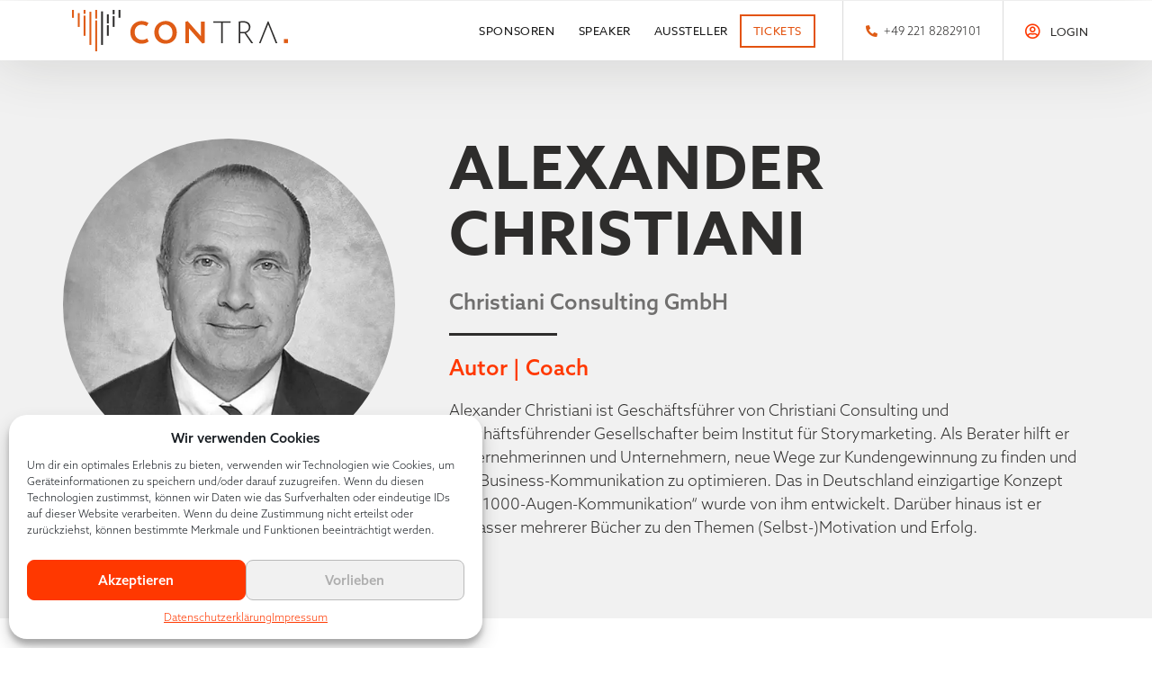

--- FILE ---
content_type: text/html; charset=UTF-8
request_url: https://www.die-contra.de/alexander-christiani/
body_size: 25762
content:
<!doctype html>
<html lang="de">
<head>
	<meta charset="UTF-8">
		<meta name="viewport" content="width=device-width, initial-scale=1">
	<link rel="profile" href="http://gmpg.org/xfn/11">
	<meta name='robots' content='index, follow, max-image-preview:large, max-snippet:-1, max-video-preview:-1' />
    <!-- Start VWO Common Smartcode -->
    <script data-cfasync="false" nowprocket type='text/javascript'>
        var _vwo_clicks = 10;
    </script>
    <!-- End VWO Common Smartcode -->
        <!-- Start VWO Async SmartCode -->
    <link rel="preconnect" href="https://dev.visualwebsiteoptimizer.com" />
    <script data-cfasync="false" nowprocket type='text/javascript' id='vwoCode'>
        /* Fix: wp-rocket (application/ld+json) */
        window._vwo_code || (function () {
            var account_id=788101,
                version=2.1,
                settings_tolerance=2000,
                library_tolerance=2500,
                use_existing_jquery=false,
                hide_element='body',
                hide_element_style = 'opacity:0 !important;filter:alpha(opacity=0) !important;background:none !important;transition:none !important;',
                /* DO NOT EDIT BELOW THIS LINE */
                f=false,w=window,d=document,v=d.querySelector('#vwoCode'),cK='_vwo_'+account_id+'_settings',cc={};try{var c=JSON.parse(localStorage.getItem('_vwo_'+account_id+'_config'));cc=c&&typeof c==='object'?c:{}}catch(e){}var stT=cc.stT==='session'?w.sessionStorage:w.localStorage;code={use_existing_jquery:function(){return typeof use_existing_jquery!=='undefined'?use_existing_jquery:undefined},library_tolerance:function(){return typeof library_tolerance!=='undefined'?library_tolerance:undefined},settings_tolerance:function(){return cc.sT||settings_tolerance},hide_element_style:function(){return'{'+(cc.hES||hide_element_style)+'}'},hide_element:function(){if(performance.getEntriesByName('first-contentful-paint')[0]){return''}return typeof cc.hE==='string'?cc.hE:hide_element},getVersion:function(){return version},finish:function(e){if(!f){f=true;var t=d.getElementById('_vis_opt_path_hides');if(t)t.parentNode.removeChild(t);if(e)(new Image).src='https://dev.visualwebsiteoptimizer.com/ee.gif?a='+account_id+e}},finished:function(){return f},addScript:function(e){var t=d.createElement('script');t.type='text/javascript';if(e.src){t.src=e.src}else{t.text=e.text}d.getElementsByTagName('head')[0].appendChild(t)},load:function(e,t){var i=this.getSettings(),n=d.createElement('script'),r=this;t=t||{};if(i){n.textContent=i;d.getElementsByTagName('head')[0].appendChild(n);if(!w.VWO||VWO.caE){stT.removeItem(cK);r.load(e)}}else{var o=new XMLHttpRequest;o.open('GET',e,true);o.withCredentials=!t.dSC;o.responseType=t.responseType||'text';o.onload=function(){if(t.onloadCb){return t.onloadCb(o,e)}if(o.status===200||o.status===304){_vwo_code.addScript({text:o.responseText})}else{_vwo_code.finish('&e=loading_failure:'+e)}};o.onerror=function(){if(t.onerrorCb){return t.onerrorCb(e)}_vwo_code.finish('&e=loading_failure:'+e)};o.send()}},getSettings:function(){try{var e=stT.getItem(cK);if(!e){return}e=JSON.parse(e);if(Date.now()>e.e){stT.removeItem(cK);return}return e.s}catch(e){return}},init:function(){if(d.URL.indexOf('__vwo_disable__')>-1)return;var e=this.settings_tolerance();w._vwo_settings_timer=setTimeout(function(){_vwo_code.finish();stT.removeItem(cK)},e);var t;if(this.hide_element()!=='body'){t=d.createElement('style');var i=this.hide_element(),n=i?i+this.hide_element_style():'',r=d.getElementsByTagName('head')[0];t.setAttribute('id','_vis_opt_path_hides');v&&t.setAttribute('nonce',v.nonce);t.setAttribute('type','text/css');if(t.styleSheet)t.styleSheet.cssText=n;else t.appendChild(d.createTextNode(n));r.appendChild(t)}else{t=d.getElementsByTagName('head')[0];var n=d.createElement('div');n.style.cssText='z-index: 2147483647 !important;position: fixed !important;left: 0 !important;top: 0 !important;width: 100% !important;height: 100% !important;background: white !important;';n.setAttribute('id','_vis_opt_path_hides');n.classList.add('_vis_hide_layer');t.parentNode.insertBefore(n,t.nextSibling)}var o='https://dev.visualwebsiteoptimizer.com/j.php?a='+account_id+'&u='+encodeURIComponent(d.URL)+'&vn='+version;if(w.location.search.indexOf('_vwo_xhr')!==-1){this.addScript({src:o})}else{this.load(o+'&x=true')}}};w._vwo_code=code;code.init();})();
    </script>
    <!-- End VWO Async SmartCode -->
    
	<!-- This site is optimized with the Yoast SEO plugin v24.9 - https://yoast.com/wordpress/plugins/seo/ -->
	<title>Alexander Christiani | Contra</title><link rel="preload" data-rocket-preload as="image" href="https://www.die-contra.de/wp-content/uploads/2020/05/contar-experts-bg.jpg" fetchpriority="high">
	<meta name="description" content="Die Contra ist die KI Marketing Konferenz ihrer Zeit: Aktuell und erprobt. Wir gestalten Innovation und Wissenstransfer effektiv on- und offline." />
	<link rel="canonical" href="https://www.die-contra.de/alexander-christiani/" />
	<meta property="og:locale" content="de_DE" />
	<meta property="og:type" content="article" />
	<meta property="og:title" content="Alexander Christiani | Contra" />
	<meta property="og:description" content="Die Contra ist die KI Marketing Konferenz ihrer Zeit: Aktuell und erprobt. Wir gestalten Innovation und Wissenstransfer effektiv on- und offline." />
	<meta property="og:url" content="https://www.die-contra.de/alexander-christiani/" />
	<meta property="og:site_name" content="Contra" />
	<meta property="article:published_time" content="2020-05-28T06:10:16+00:00" />
	<meta property="article:modified_time" content="2023-04-12T13:20:00+00:00" />
	<meta property="og:image" content="https://www.die-contra.de/wp-content/uploads/2020/06/Alexander-Christiani.jpg" />
	<meta property="og:image:width" content="600" />
	<meta property="og:image:height" content="600" />
	<meta property="og:image:type" content="image/jpeg" />
	<meta name="author" content="Jan" />
	<meta name="twitter:card" content="summary_large_image" />
	<meta name="twitter:label1" content="Verfasst von" />
	<meta name="twitter:data1" content="Jan" />
	<script type="application/ld+json" class="yoast-schema-graph">{"@context":"https://schema.org","@graph":[{"@type":"Article","@id":"https://www.die-contra.de/alexander-christiani/#article","isPartOf":{"@id":"https://www.die-contra.de/alexander-christiani/"},"author":{"name":"Jan","@id":"https://www.die-contra.de/#/schema/person/5389e869be4cce2dd025641f03877f3c"},"headline":"Alexander Christiani","datePublished":"2020-05-28T06:10:16+00:00","dateModified":"2023-04-12T13:20:00+00:00","mainEntityOfPage":{"@id":"https://www.die-contra.de/alexander-christiani/"},"wordCount":2,"commentCount":0,"publisher":{"@id":"https://www.die-contra.de/#organization"},"image":{"@id":"https://www.die-contra.de/alexander-christiani/#primaryimage"},"thumbnailUrl":"https://www.die-contra.de/wp-content/uploads/2020/06/Alexander-Christiani.jpg","keywords":["Contra 2017","Contra 2018","Contra 2019","Contra 2020","contra 2022"],"articleSection":["Experten"],"inLanguage":"de","potentialAction":[{"@type":"CommentAction","name":"Comment","target":["https://www.die-contra.de/alexander-christiani/#respond"]}]},{"@type":"WebPage","@id":"https://www.die-contra.de/alexander-christiani/","url":"https://www.die-contra.de/alexander-christiani/","name":"Alexander Christiani | Contra","isPartOf":{"@id":"https://www.die-contra.de/#website"},"primaryImageOfPage":{"@id":"https://www.die-contra.de/alexander-christiani/#primaryimage"},"image":{"@id":"https://www.die-contra.de/alexander-christiani/#primaryimage"},"thumbnailUrl":"https://www.die-contra.de/wp-content/uploads/2020/06/Alexander-Christiani.jpg","datePublished":"2020-05-28T06:10:16+00:00","dateModified":"2023-04-12T13:20:00+00:00","description":"Die Contra ist die KI Marketing Konferenz ihrer Zeit: Aktuell und erprobt. Wir gestalten Innovation und Wissenstransfer effektiv on- und offline.","breadcrumb":{"@id":"https://www.die-contra.de/alexander-christiani/#breadcrumb"},"inLanguage":"de","potentialAction":[{"@type":"ReadAction","target":["https://www.die-contra.de/alexander-christiani/"]}]},{"@type":"ImageObject","inLanguage":"de","@id":"https://www.die-contra.de/alexander-christiani/#primaryimage","url":"https://www.die-contra.de/wp-content/uploads/2020/06/Alexander-Christiani.jpg","contentUrl":"https://www.die-contra.de/wp-content/uploads/2020/06/Alexander-Christiani.jpg","width":600,"height":600},{"@type":"BreadcrumbList","@id":"https://www.die-contra.de/alexander-christiani/#breadcrumb","itemListElement":[{"@type":"ListItem","position":1,"name":"Home","item":"https://www.die-contra.de/"},{"@type":"ListItem","position":2,"name":"Alexander Christiani"}]},{"@type":"WebSite","@id":"https://www.die-contra.de/#website","url":"https://www.die-contra.de/","name":"Contra","description":"Die KI Marketing Konferenz.","publisher":{"@id":"https://www.die-contra.de/#organization"},"potentialAction":[{"@type":"SearchAction","target":{"@type":"EntryPoint","urlTemplate":"https://www.die-contra.de/?s={search_term_string}"},"query-input":{"@type":"PropertyValueSpecification","valueRequired":true,"valueName":"search_term_string"}}],"inLanguage":"de"},{"@type":"Organization","@id":"https://www.die-contra.de/#organization","name":"Contra","url":"https://www.die-contra.de/","logo":{"@type":"ImageObject","inLanguage":"de","@id":"https://www.die-contra.de/#/schema/logo/image/","url":"https://www.die-contra.de/wp-content/uploads/2020/04/contra-logo-dark.svg","contentUrl":"https://www.die-contra.de/wp-content/uploads/2020/04/contra-logo-dark.svg","width":"1024","height":"1024","caption":"Contra"},"image":{"@id":"https://www.die-contra.de/#/schema/logo/image/"}},{"@type":"Person","@id":"https://www.die-contra.de/#/schema/person/5389e869be4cce2dd025641f03877f3c","name":"Jan","url":"https://www.die-contra.de/author/jan-43/"}]}</script>
	<!-- / Yoast SEO plugin. -->


<link rel='dns-prefetch' href='//www.die-contra.de' />
<link rel='dns-prefetch' href='//www.digistore24-scripts.com' />
<link rel='dns-prefetch' href='//cdn.jsdelivr.net' />
<link rel="alternate" type="application/rss+xml" title="Contra &raquo; Feed" href="https://www.die-contra.de/feed/" />
<link rel="alternate" type="application/rss+xml" title="Contra &raquo; Kommentar-Feed" href="https://www.die-contra.de/comments/feed/" />
<link rel="alternate" type="application/rss+xml" title="Contra &raquo; Alexander Christiani Kommentar-Feed" href="https://www.die-contra.de/alexander-christiani/feed/" />
<link rel="stylesheet" type="text/css" href="https://use.typekit.net/twz6zlw.css"><style id='wp-emoji-styles-inline-css' type='text/css'>

	img.wp-smiley, img.emoji {
		display: inline !important;
		border: none !important;
		box-shadow: none !important;
		height: 1em !important;
		width: 1em !important;
		margin: 0 0.07em !important;
		vertical-align: -0.1em !important;
		background: none !important;
		padding: 0 !important;
	}
</style>
<style id='classic-theme-styles-inline-css' type='text/css'>
/*! This file is auto-generated */
.wp-block-button__link{color:#fff;background-color:#32373c;border-radius:9999px;box-shadow:none;text-decoration:none;padding:calc(.667em + 2px) calc(1.333em + 2px);font-size:1.125em}.wp-block-file__button{background:#32373c;color:#fff;text-decoration:none}
</style>
<style id='global-styles-inline-css' type='text/css'>
:root{--wp--preset--aspect-ratio--square: 1;--wp--preset--aspect-ratio--4-3: 4/3;--wp--preset--aspect-ratio--3-4: 3/4;--wp--preset--aspect-ratio--3-2: 3/2;--wp--preset--aspect-ratio--2-3: 2/3;--wp--preset--aspect-ratio--16-9: 16/9;--wp--preset--aspect-ratio--9-16: 9/16;--wp--preset--color--black: #000000;--wp--preset--color--cyan-bluish-gray: #abb8c3;--wp--preset--color--white: #ffffff;--wp--preset--color--pale-pink: #f78da7;--wp--preset--color--vivid-red: #cf2e2e;--wp--preset--color--luminous-vivid-orange: #ff6900;--wp--preset--color--luminous-vivid-amber: #fcb900;--wp--preset--color--light-green-cyan: #7bdcb5;--wp--preset--color--vivid-green-cyan: #00d084;--wp--preset--color--pale-cyan-blue: #8ed1fc;--wp--preset--color--vivid-cyan-blue: #0693e3;--wp--preset--color--vivid-purple: #9b51e0;--wp--preset--gradient--vivid-cyan-blue-to-vivid-purple: linear-gradient(135deg,rgba(6,147,227,1) 0%,rgb(155,81,224) 100%);--wp--preset--gradient--light-green-cyan-to-vivid-green-cyan: linear-gradient(135deg,rgb(122,220,180) 0%,rgb(0,208,130) 100%);--wp--preset--gradient--luminous-vivid-amber-to-luminous-vivid-orange: linear-gradient(135deg,rgba(252,185,0,1) 0%,rgba(255,105,0,1) 100%);--wp--preset--gradient--luminous-vivid-orange-to-vivid-red: linear-gradient(135deg,rgba(255,105,0,1) 0%,rgb(207,46,46) 100%);--wp--preset--gradient--very-light-gray-to-cyan-bluish-gray: linear-gradient(135deg,rgb(238,238,238) 0%,rgb(169,184,195) 100%);--wp--preset--gradient--cool-to-warm-spectrum: linear-gradient(135deg,rgb(74,234,220) 0%,rgb(151,120,209) 20%,rgb(207,42,186) 40%,rgb(238,44,130) 60%,rgb(251,105,98) 80%,rgb(254,248,76) 100%);--wp--preset--gradient--blush-light-purple: linear-gradient(135deg,rgb(255,206,236) 0%,rgb(152,150,240) 100%);--wp--preset--gradient--blush-bordeaux: linear-gradient(135deg,rgb(254,205,165) 0%,rgb(254,45,45) 50%,rgb(107,0,62) 100%);--wp--preset--gradient--luminous-dusk: linear-gradient(135deg,rgb(255,203,112) 0%,rgb(199,81,192) 50%,rgb(65,88,208) 100%);--wp--preset--gradient--pale-ocean: linear-gradient(135deg,rgb(255,245,203) 0%,rgb(182,227,212) 50%,rgb(51,167,181) 100%);--wp--preset--gradient--electric-grass: linear-gradient(135deg,rgb(202,248,128) 0%,rgb(113,206,126) 100%);--wp--preset--gradient--midnight: linear-gradient(135deg,rgb(2,3,129) 0%,rgb(40,116,252) 100%);--wp--preset--font-size--small: 13px;--wp--preset--font-size--medium: 20px;--wp--preset--font-size--large: 36px;--wp--preset--font-size--x-large: 42px;--wp--preset--spacing--20: 0.44rem;--wp--preset--spacing--30: 0.67rem;--wp--preset--spacing--40: 1rem;--wp--preset--spacing--50: 1.5rem;--wp--preset--spacing--60: 2.25rem;--wp--preset--spacing--70: 3.38rem;--wp--preset--spacing--80: 5.06rem;--wp--preset--shadow--natural: 6px 6px 9px rgba(0, 0, 0, 0.2);--wp--preset--shadow--deep: 12px 12px 50px rgba(0, 0, 0, 0.4);--wp--preset--shadow--sharp: 6px 6px 0px rgba(0, 0, 0, 0.2);--wp--preset--shadow--outlined: 6px 6px 0px -3px rgba(255, 255, 255, 1), 6px 6px rgba(0, 0, 0, 1);--wp--preset--shadow--crisp: 6px 6px 0px rgba(0, 0, 0, 1);}:where(.is-layout-flex){gap: 0.5em;}:where(.is-layout-grid){gap: 0.5em;}body .is-layout-flex{display: flex;}.is-layout-flex{flex-wrap: wrap;align-items: center;}.is-layout-flex > :is(*, div){margin: 0;}body .is-layout-grid{display: grid;}.is-layout-grid > :is(*, div){margin: 0;}:where(.wp-block-columns.is-layout-flex){gap: 2em;}:where(.wp-block-columns.is-layout-grid){gap: 2em;}:where(.wp-block-post-template.is-layout-flex){gap: 1.25em;}:where(.wp-block-post-template.is-layout-grid){gap: 1.25em;}.has-black-color{color: var(--wp--preset--color--black) !important;}.has-cyan-bluish-gray-color{color: var(--wp--preset--color--cyan-bluish-gray) !important;}.has-white-color{color: var(--wp--preset--color--white) !important;}.has-pale-pink-color{color: var(--wp--preset--color--pale-pink) !important;}.has-vivid-red-color{color: var(--wp--preset--color--vivid-red) !important;}.has-luminous-vivid-orange-color{color: var(--wp--preset--color--luminous-vivid-orange) !important;}.has-luminous-vivid-amber-color{color: var(--wp--preset--color--luminous-vivid-amber) !important;}.has-light-green-cyan-color{color: var(--wp--preset--color--light-green-cyan) !important;}.has-vivid-green-cyan-color{color: var(--wp--preset--color--vivid-green-cyan) !important;}.has-pale-cyan-blue-color{color: var(--wp--preset--color--pale-cyan-blue) !important;}.has-vivid-cyan-blue-color{color: var(--wp--preset--color--vivid-cyan-blue) !important;}.has-vivid-purple-color{color: var(--wp--preset--color--vivid-purple) !important;}.has-black-background-color{background-color: var(--wp--preset--color--black) !important;}.has-cyan-bluish-gray-background-color{background-color: var(--wp--preset--color--cyan-bluish-gray) !important;}.has-white-background-color{background-color: var(--wp--preset--color--white) !important;}.has-pale-pink-background-color{background-color: var(--wp--preset--color--pale-pink) !important;}.has-vivid-red-background-color{background-color: var(--wp--preset--color--vivid-red) !important;}.has-luminous-vivid-orange-background-color{background-color: var(--wp--preset--color--luminous-vivid-orange) !important;}.has-luminous-vivid-amber-background-color{background-color: var(--wp--preset--color--luminous-vivid-amber) !important;}.has-light-green-cyan-background-color{background-color: var(--wp--preset--color--light-green-cyan) !important;}.has-vivid-green-cyan-background-color{background-color: var(--wp--preset--color--vivid-green-cyan) !important;}.has-pale-cyan-blue-background-color{background-color: var(--wp--preset--color--pale-cyan-blue) !important;}.has-vivid-cyan-blue-background-color{background-color: var(--wp--preset--color--vivid-cyan-blue) !important;}.has-vivid-purple-background-color{background-color: var(--wp--preset--color--vivid-purple) !important;}.has-black-border-color{border-color: var(--wp--preset--color--black) !important;}.has-cyan-bluish-gray-border-color{border-color: var(--wp--preset--color--cyan-bluish-gray) !important;}.has-white-border-color{border-color: var(--wp--preset--color--white) !important;}.has-pale-pink-border-color{border-color: var(--wp--preset--color--pale-pink) !important;}.has-vivid-red-border-color{border-color: var(--wp--preset--color--vivid-red) !important;}.has-luminous-vivid-orange-border-color{border-color: var(--wp--preset--color--luminous-vivid-orange) !important;}.has-luminous-vivid-amber-border-color{border-color: var(--wp--preset--color--luminous-vivid-amber) !important;}.has-light-green-cyan-border-color{border-color: var(--wp--preset--color--light-green-cyan) !important;}.has-vivid-green-cyan-border-color{border-color: var(--wp--preset--color--vivid-green-cyan) !important;}.has-pale-cyan-blue-border-color{border-color: var(--wp--preset--color--pale-cyan-blue) !important;}.has-vivid-cyan-blue-border-color{border-color: var(--wp--preset--color--vivid-cyan-blue) !important;}.has-vivid-purple-border-color{border-color: var(--wp--preset--color--vivid-purple) !important;}.has-vivid-cyan-blue-to-vivid-purple-gradient-background{background: var(--wp--preset--gradient--vivid-cyan-blue-to-vivid-purple) !important;}.has-light-green-cyan-to-vivid-green-cyan-gradient-background{background: var(--wp--preset--gradient--light-green-cyan-to-vivid-green-cyan) !important;}.has-luminous-vivid-amber-to-luminous-vivid-orange-gradient-background{background: var(--wp--preset--gradient--luminous-vivid-amber-to-luminous-vivid-orange) !important;}.has-luminous-vivid-orange-to-vivid-red-gradient-background{background: var(--wp--preset--gradient--luminous-vivid-orange-to-vivid-red) !important;}.has-very-light-gray-to-cyan-bluish-gray-gradient-background{background: var(--wp--preset--gradient--very-light-gray-to-cyan-bluish-gray) !important;}.has-cool-to-warm-spectrum-gradient-background{background: var(--wp--preset--gradient--cool-to-warm-spectrum) !important;}.has-blush-light-purple-gradient-background{background: var(--wp--preset--gradient--blush-light-purple) !important;}.has-blush-bordeaux-gradient-background{background: var(--wp--preset--gradient--blush-bordeaux) !important;}.has-luminous-dusk-gradient-background{background: var(--wp--preset--gradient--luminous-dusk) !important;}.has-pale-ocean-gradient-background{background: var(--wp--preset--gradient--pale-ocean) !important;}.has-electric-grass-gradient-background{background: var(--wp--preset--gradient--electric-grass) !important;}.has-midnight-gradient-background{background: var(--wp--preset--gradient--midnight) !important;}.has-small-font-size{font-size: var(--wp--preset--font-size--small) !important;}.has-medium-font-size{font-size: var(--wp--preset--font-size--medium) !important;}.has-large-font-size{font-size: var(--wp--preset--font-size--large) !important;}.has-x-large-font-size{font-size: var(--wp--preset--font-size--x-large) !important;}
:where(.wp-block-post-template.is-layout-flex){gap: 1.25em;}:where(.wp-block-post-template.is-layout-grid){gap: 1.25em;}
:where(.wp-block-columns.is-layout-flex){gap: 2em;}:where(.wp-block-columns.is-layout-grid){gap: 2em;}
:root :where(.wp-block-pullquote){font-size: 1.5em;line-height: 1.6;}
</style>
<link rel='stylesheet' id='plyr-css-css' href='https://www.die-contra.de/wp-content/plugins/easy-video-player/lib/plyr.css?ver=6.6.3' type='text/css' media='all' />
<link rel='stylesheet' id='quiz-maker-css' href='https://www.die-contra.de/wp-content/plugins/quiz-maker/public/css/quiz-maker-public.css?ver=6.7.0.0' type='text/css' media='all' />
<link rel='stylesheet' id='smsw-custom-css-css' href='https://www.die-contra.de/wp-content/plugins/webinar_optin_2/css/custom.css?ver=6.6.3' type='text/css' media='all' />
<link rel='stylesheet' id='cmplz-general-css' href='https://www.die-contra.de/wp-content/plugins/complianz-gdpr/assets/css/cookieblocker.min.css?ver=1744793780' type='text/css' media='all' />
<link rel='stylesheet' id='digimemberStyles-css' href='https://www.die-contra.de/wp-content/themes/hello-elementor-contra/includes/css/digimemberStyles.css?ver=1.0' type='text/css' media='all' />
<link rel='stylesheet' id='hello-elementor-css' href='https://www.die-contra.de/wp-content/themes/hello-elementor/style.min.css?ver=2.2.0' type='text/css' media='all' />
<link rel='stylesheet' id='hello-elementor-theme-style-css' href='https://www.die-contra.de/wp-content/themes/hello-elementor/theme.min.css?ver=2.2.0' type='text/css' media='all' />
<link rel='stylesheet' id='e-sticky-css' href='https://www.die-contra.de/wp-content/plugins/elementor-pro/assets/css/modules/sticky.min.css?ver=3.28.2' type='text/css' media='all' />
<link rel='stylesheet' id='elementor-frontend-css' href='https://www.die-contra.de/wp-content/plugins/elementor/assets/css/frontend.min.css?ver=3.28.3' type='text/css' media='all' />
<link rel='stylesheet' id='widget-heading-css' href='https://www.die-contra.de/wp-content/plugins/elementor/assets/css/widget-heading.min.css?ver=3.28.3' type='text/css' media='all' />
<link rel='stylesheet' id='widget-divider-css' href='https://www.die-contra.de/wp-content/plugins/elementor/assets/css/widget-divider.min.css?ver=3.28.3' type='text/css' media='all' />
<link rel='stylesheet' id='widget-icon-list-css' href='https://www.die-contra.de/wp-content/plugins/elementor/assets/css/widget-icon-list.min.css?ver=3.28.3' type='text/css' media='all' />
<link rel='stylesheet' id='widget-image-css' href='https://www.die-contra.de/wp-content/plugins/elementor/assets/css/widget-image.min.css?ver=3.28.3' type='text/css' media='all' />
<link rel='stylesheet' id='elementor-icons-css' href='https://www.die-contra.de/wp-content/plugins/elementor/assets/lib/eicons/css/elementor-icons.min.css?ver=5.36.0' type='text/css' media='all' />
<link rel='stylesheet' id='elementor-post-6-css' href='https://www.die-contra.de/wp-content/uploads/elementor/css/post-6.css?ver=1754664473' type='text/css' media='all' />
<link rel='stylesheet' id='elementor-post-2045-css' href='https://www.die-contra.de/wp-content/uploads/elementor/css/post-2045.css?ver=1754664473' type='text/css' media='all' />
<link rel='stylesheet' id='elementor-post-695-css' href='https://www.die-contra.de/wp-content/uploads/elementor/css/post-695.css?ver=1754664521' type='text/css' media='all' />
<link rel='stylesheet' id='elementor-post-2037-css' href='https://www.die-contra.de/wp-content/uploads/elementor/css/post-2037.css?ver=1754664623' type='text/css' media='all' />
<link rel='stylesheet' id='quiz-maker-admin-css' href='https://www.die-contra.de/wp-content/plugins/quiz-maker/admin/css/admin.css?ver=6.7.0.0' type='text/css' media='all' />
<link rel='stylesheet' id='hello-elementor-child-style-css' href='https://www.die-contra.de/wp-content/themes/hello-elementor-contra/style.css?ver=1.0.0' type='text/css' media='all' />
<link rel='stylesheet' id='swiper-css-css' href='https://cdn.jsdelivr.net/npm/swiper@8/swiper-bundle.min.css' type='text/css' media='all' />
<link rel='stylesheet' id='elementor-post-7443-css' href='https://www.die-contra.de/wp-content/uploads/elementor/css/post-7443.css?ver=1754664474' type='text/css' media='all' />
<link rel='stylesheet' id='elementor-post-2059-css' href='https://www.die-contra.de/wp-content/uploads/elementor/css/post-2059.css?ver=1754664474' type='text/css' media='all' />
<link rel='stylesheet' id='elementor-post-1507-css' href='https://www.die-contra.de/wp-content/uploads/elementor/css/post-1507.css?ver=1754664474' type='text/css' media='all' />
<link rel='stylesheet' id='elementor-post-15162-css' href='https://www.die-contra.de/wp-content/uploads/elementor/css/post-15162.css?ver=1754664474' type='text/css' media='all' />
<link rel='stylesheet' id='ecs-styles-css' href='https://www.die-contra.de/wp-content/plugins/ele-custom-skin/assets/css/ecs-style.css?ver=3.1.9' type='text/css' media='all' />
<link rel='stylesheet' id='elementor-post-6248-css' href='https://www.die-contra.de/wp-content/uploads/elementor/css/post-6248.css?ver=1594034498' type='text/css' media='all' />
<link rel='stylesheet' id='elementor-post-6439-css' href='https://www.die-contra.de/wp-content/uploads/elementor/css/post-6439.css?ver=1593696439' type='text/css' media='all' />
<link rel='stylesheet' id='bdt-uikit-css' href='https://www.die-contra.de/wp-content/plugins/bdthemes-element-pack/assets/css/bdt-uikit.css?ver=3.21.7' type='text/css' media='all' />
<link rel='stylesheet' id='ep-helper-css' href='https://www.die-contra.de/wp-content/plugins/bdthemes-element-pack/assets/css/ep-helper.css?ver=7.20.5' type='text/css' media='all' />
<link rel='stylesheet' id='elementor-icons-shared-0-css' href='https://www.die-contra.de/wp-content/plugins/elementor/assets/lib/font-awesome/css/fontawesome.min.css?ver=5.15.3' type='text/css' media='all' />
<link rel='stylesheet' id='elementor-icons-fa-brands-css' href='https://www.die-contra.de/wp-content/plugins/elementor/assets/lib/font-awesome/css/brands.min.css?ver=5.15.3' type='text/css' media='all' />
<link rel='stylesheet' id='elementor-icons-fa-regular-css' href='https://www.die-contra.de/wp-content/plugins/elementor/assets/lib/font-awesome/css/regular.min.css?ver=5.15.3' type='text/css' media='all' />
<link rel='stylesheet' id='elementor-icons-fa-solid-css' href='https://www.die-contra.de/wp-content/plugins/elementor/assets/lib/font-awesome/css/solid.min.css?ver=5.15.3' type='text/css' media='all' />
<script type="text/javascript" src="https://www.die-contra.de/wp-includes/js/jquery/jquery.min.js?ver=3.7.1" id="jquery-core-js"></script>
<script type="text/javascript" src="https://www.die-contra.de/wp-includes/js/jquery/jquery-migrate.min.js?ver=3.4.1" id="jquery-migrate-js"></script>
<script type="text/javascript" src="https://www.die-contra.de/wp-content/plugins/digistore/digistore.js?ver=6.6.3" id="digistore-wp-js"></script>
<script type="text/javascript" src="https://www.digistore24-scripts.com/service/digistore.js?ver=2.52wp" id="digistore-js"></script>
<script type="text/javascript" id="digistore-js-after">
/* <![CDATA[ */
window._ds24 = !window._ds24 ? {q:[],e:function(){}} : window._ds24;
            window._ds24.q.push(['digistorePromocode', {"product_id":"329586","affiliate_key":"aff","campaignkey_key":"cam"}]);
            window._ds24.e();
/* ]]> */
</script>
<script type="text/javascript" id="plyr-js-js-extra">
/* <![CDATA[ */
var easy_video_player = {"plyr_iconUrl":"https:\/\/www.die-contra.de\/wp-content\/plugins\/easy-video-player\/lib\/plyr.svg","plyr_blankVideo":"https:\/\/www.die-contra.de\/wp-content\/plugins\/easy-video-player\/lib\/blank.mp4"};
/* ]]> */
</script>
<script type="text/javascript" src="https://www.die-contra.de/wp-content/plugins/easy-video-player/lib/plyr.js?ver=6.6.3" id="plyr-js-js"></script>
<script type="text/javascript" id="smsw-script-js-extra">
/* <![CDATA[ */
var smswAjax = {"ajaxurl":"https:\/\/www.die-contra.de\/wp-admin\/admin-ajax.php","domain":"https:\/\/www.die-contra.de"};
/* ]]> */
</script>
<script type="text/javascript" src="https://www.die-contra.de/wp-content/plugins/webinar_optin_2/js/afterload.min.js?ver=1.8" id="smsw-script-js"></script>
<script type="text/javascript" src="https://www.die-contra.de/wp-content/themes/hello-elementor-contra/includes/js/sitemap.js?ver=6.6.3" id="sitemap-functions-js"></script>
<script type="text/javascript" id="ecs_ajax_load-js-extra">
/* <![CDATA[ */
var ecs_ajax_params = {"ajaxurl":"https:\/\/www.die-contra.de\/wp-admin\/admin-ajax.php","posts":"{\"page\":0,\"name\":\"alexander-christiani\",\"error\":\"\",\"m\":\"\",\"p\":0,\"post_parent\":\"\",\"subpost\":\"\",\"subpost_id\":\"\",\"attachment\":\"\",\"attachment_id\":0,\"pagename\":\"\",\"page_id\":0,\"second\":\"\",\"minute\":\"\",\"hour\":\"\",\"day\":0,\"monthnum\":0,\"year\":0,\"w\":0,\"category_name\":\"\",\"tag\":\"\",\"cat\":\"\",\"tag_id\":\"\",\"author\":\"\",\"author_name\":\"\",\"feed\":\"\",\"tb\":\"\",\"paged\":0,\"meta_key\":\"\",\"meta_value\":\"\",\"preview\":\"\",\"s\":\"\",\"sentence\":\"\",\"title\":\"\",\"fields\":\"\",\"menu_order\":\"\",\"embed\":\"\",\"category__in\":[],\"category__not_in\":[],\"category__and\":[],\"post__in\":[],\"post__not_in\":[],\"post_name__in\":[],\"tag__in\":[],\"tag__not_in\":[],\"tag__and\":[],\"tag_slug__in\":[],\"tag_slug__and\":[],\"post_parent__in\":[],\"post_parent__not_in\":[],\"author__in\":[],\"author__not_in\":[],\"search_columns\":[],\"suppress_filters\":false,\"ignore_sticky_posts\":false,\"cache_results\":true,\"update_post_term_cache\":true,\"update_menu_item_cache\":false,\"lazy_load_term_meta\":true,\"update_post_meta_cache\":true,\"post_type\":\"\",\"posts_per_page\":10,\"nopaging\":false,\"comments_per_page\":\"50\",\"no_found_rows\":false,\"order\":\"DESC\"}"};
/* ]]> */
</script>
<script type="text/javascript" src="https://www.die-contra.de/wp-content/plugins/ele-custom-skin/assets/js/ecs_ajax_pagination.js?ver=3.1.9" id="ecs_ajax_load-js"></script>
<script type="text/javascript" src="https://www.die-contra.de/wp-content/plugins/ele-custom-skin/assets/js/ecs.js?ver=3.1.9" id="ecs-script-js"></script>
<link rel="https://api.w.org/" href="https://www.die-contra.de/wp-json/" /><link rel="alternate" title="JSON" type="application/json" href="https://www.die-contra.de/wp-json/wp/v2/posts/2746" /><link rel="EditURI" type="application/rsd+xml" title="RSD" href="https://www.die-contra.de/xmlrpc.php?rsd" />
<meta name="generator" content="WordPress 6.6.3" />
<link rel='shortlink' href='https://www.die-contra.de/?p=2746' />
<link rel="alternate" title="oEmbed (JSON)" type="application/json+oembed" href="https://www.die-contra.de/wp-json/oembed/1.0/embed?url=https%3A%2F%2Fwww.die-contra.de%2Falexander-christiani%2F" />
<link rel="alternate" title="oEmbed (XML)" type="text/xml+oembed" href="https://www.die-contra.de/wp-json/oembed/1.0/embed?url=https%3A%2F%2Fwww.die-contra.de%2Falexander-christiani%2F&#038;format=xml" />
<script>document.createElement( "picture" );if(!window.HTMLPictureElement && document.addEventListener) {window.addEventListener("DOMContentLoaded", function() {var s = document.createElement("script");s.src = "https://www.die-contra.de/wp-content/plugins/webp-express/js/picturefill.min.js";document.body.appendChild(s);});}</script>			<style>.cmplz-hidden {
					display: none !important;
				}</style>    <script>
        (function(w,d,s,l){
            w[l]=w[l]||[];
            w[l].push({'dd360.start': new Date().getTime(), event:'dd360.js'});
            var f=d.getElementsByTagName(s)[0],
                j=d.createElement(s),
                dl=l!='dataLayer'?'&l='+l:'';
            j.async=true;
            j.src='https://lynx.die-contra.de/lynx/client?id='+dl;
            f.parentNode.insertBefore(j,f);
        })(window,document,'script','dataLayer');
    </script>
    <meta name="generator" content="Elementor 3.28.3; features: e_local_google_fonts; settings: css_print_method-external, google_font-enabled, font_display-auto">
<meta name="google-site-verification" content="lc0yZx7q-S7YC-jLAvWN5eQR0Garn7pzHmKMPhDIVSI" />
			<style>
				.e-con.e-parent:nth-of-type(n+4):not(.e-lazyloaded):not(.e-no-lazyload),
				.e-con.e-parent:nth-of-type(n+4):not(.e-lazyloaded):not(.e-no-lazyload) * {
					background-image: none !important;
				}
				@media screen and (max-height: 1024px) {
					.e-con.e-parent:nth-of-type(n+3):not(.e-lazyloaded):not(.e-no-lazyload),
					.e-con.e-parent:nth-of-type(n+3):not(.e-lazyloaded):not(.e-no-lazyload) * {
						background-image: none !important;
					}
				}
				@media screen and (max-height: 640px) {
					.e-con.e-parent:nth-of-type(n+2):not(.e-lazyloaded):not(.e-no-lazyload),
					.e-con.e-parent:nth-of-type(n+2):not(.e-lazyloaded):not(.e-no-lazyload) * {
						background-image: none !important;
					}
				}
			</style>
			<link rel="icon" href="https://www.die-contra.de/wp-content/uploads/2023/11/cropped-con-facvion-32x32.png.webp" sizes="32x32" />
<link rel="icon" href="https://www.die-contra.de/wp-content/uploads/2023/11/cropped-con-facvion-192x192.png.webp" sizes="192x192" />
<link rel="apple-touch-icon" href="https://www.die-contra.de/wp-content/uploads/2023/11/cropped-con-facvion-180x180.png.webp" />
<meta name="msapplication-TileImage" content="https://www.die-contra.de/wp-content/uploads/2023/11/cropped-con-facvion-270x270.png" />
		<style type="text/css" id="wp-custom-css">
			.cmplz-manage-consent { display: none !important; }

.cro-box-paleorange{
    padding: 10px 20px;
    margin-top: 10px;
    font-size: 18px;
    line-height: 1.6;
    background: #f9ddcf;
    border-left: solid 3px #DF5C16;
}

.page-id-1658 svg .cls-1{
    fill: #2E2D2C;
    stroke: none;
}

.page-id-1658 svg .cls-2{
    fill: #DF5C16;
    stroke: none;
}

.page-id-1658 .elementor-location-footer, .page-id-1756 .elementor-location-footer {
    display: none;
}

.bdt-thumbnav li {max-width: 20%}

.contra-guide h4 {
    margin-top: 2.2rem !important;
    margin-bottom: .5rem !important;
    padding-bottom: .5rem !important;
    border-bottom: solid 1px !important;
}
/*Letztes Item in allen Masterplänen Border löschen
*/
.modul-item:last-child {
    border-bottom: 0!important
}

/*Label for new Guises*/

.new-label {
    color: var(--contra-orange);
    padding: 0 .5rem 1px!important;
    border-radius: 30px;
    background: #df5c1611;
    border: solid 1px var(--contra-orange);
    font-size: .76rem;
    font-weight: 400;
    letter-spacing: .026rem;
	line-height: 1.4;
}

/*Disable Expert Grid Click TEMPORARY*/

.elementor-page-623 .elementor-posts-container .elementor-grid-item.category-experten {
	pointer-events: none;
}


/*Disable Slider Click with Event Posts*/

.elementor-page-623 .bdt-post-slider-content{
	pointer-events: none;
}

/*Conferenz buttton Main Menu PHASE TEMPORARY*/

.menu-item-1651>a{
	color: #fff !important;
	background: var(--contra-orange);
}

.menu-item-1651>a:hover{
	background: #fff;
	color: var(--contra-orange) !important;
}




/*
 * SITEMAP WIDGET
 * by Zyhong 30.03.2021
 */

.sitemap.open {
	display: flex;
	transition: opacity 200ms;
	opacity: 1;
}


.sitemap {
	display: none;
	opacity: 0;
	width: 100%;
    height: 100%;
    margin: auto;
    position: fixed;
    top: 0;
    left: 0;
    right: 0;
    z-index: 99;
    bottom: 0;
	background: rgba(0,0,0,0.4);
}
.sitemap-inner {
	            background-color: var(--contra-grey-light);
    margin: auto;
        padding: 1rem 2rem;
	

}

    .sitemap-modal {

        overflow-y: auto;
			 -webkit-overflow-scrolling: touch;
			    margin: auto;
        padding: 1rem 2rem;
			    max-height: 75vh;
    max-width: 75vw;
    }
    .sitemap-modal__heading {
        display: flex;
        justify-content: space-between;
        align-items: center;
    		height: 60px;
				margin-bottom: 1rem;
			position: relative;
    }

		.sitemap-modal__heading #close-button {
    width: 1.25rem;
			right: 0vw;
			top: auto;
			filter: brightness(0) saturate(1) invert(14%) sepia(62%) saturate(649%) hue-rotate(155deg) brightness(100%) contrast(98%);
		}

    .sitemap-modal__wrapper {
        display: flex;
        flex-flow: column wrap;
        margin: auto;
      
    }
    .sitemap-modal__list {
        list-style-type: none;
        padding: 0;
        margin: 0;
        column-count: 3;
        column-gap: 3rem;
    }
    .sitemap-modal__link {
        margin-bottom: 1rem;
    }
.sitemap-modal__link a, 	.elementor-text-editor a {
	color: var(--contra-orange);
    }

@media screen and (max-width: 1024px) {
	    .sitemap-modal__list {
				column-count: 2;
	}
}

@media screen and (max-width: 580px) {
	    .sitemap-modal__list {
				column-count: 1;
	}
	
}
	

/*cookie bannner*/

#cc-window {
	box-shadow: 0 0 30px #00000026;
}

#cc-window * {
	font-family: "azo-sans-web", sans-serif !important;
}

#cc-window .cc-compliance.cc-highlight a{
		padding: 8px 14px!important;
	letter-spacing: 1px;
		transition: .26s;
}

#cc-window .cc-compliance.cc-highlight a:hover{
text-decoration: none
}

#cc-window  a.cc-btn.cc-accept-all {
		letter-spacing: 2px;
	font-size: 1em;
	padding: 8px 22px!important;
		text-transform: uppercase;
}

#cc-window.cc-window .cc-compliance .cc-btn.cc-accept-all:hover{
	background-color: var(--contra-orange) !important;
opacity: .8;
}

/*

.menu-item-1651 #sm-16541272548163003-1 {
    color: var(--e-global-color-primary) !important;
}
*/

.elementor-2059 .elementor-element.elementor-element-e58e06c .elementor-nav-menu--dropdown a:hover, .elementor-2059 .elementor-element.elementor-element-e58e06c .elementor-nav-menu--dropdown a.elementor-item-active, .elementor-2059 .elementor-element.elementor-element-e58e06c .elementor-nav-menu--dropdown a.highlighted {
    background: var(--e-global-color-primary) !important;
}
	

/*temporary disable speaker links*/ .elementor-post__card {
    cursor: default;
    pointer-events: none;
}

/*speaker flags*/ 

.page-id-17051 .elementor-post.elementor-grid-item .elementor-post__card:before {
    content: "";
    height: 26px;
    width: 26px;
    position: absolute;
    z-index: 99;
    top: 6px;
    left: 6px;
    background: url(https://www.die-contra.de/wp-content/uploads/2023/03/contra-lang-flag_de.png);
    background-size: 100%;
}

 .page-id-17051 .tag-en-us.elementor-post.elementor-grid-item  .elementor-post__card:before {
    background: url(https://www.die-contra.de/wp-content/uploads/2023/03/contra-lang-flag_en-us.png);
    background-size: 100%;
}

@media only screen and (max-width: 767px) {
    .page-id-17051 .elementor-post.elementor-grid-item .elementor-post__card:before {
        height: 20px;
        width: 20px;   
    }
}

.elementor-element.elementor-element-edit-mode.elementor-element-e40a3de.elementor-element--toggle-edit-tools.elementor-widget.elementor-widget-icon-list.elementor-icon-list--layout-traditional.elementor-list-item-link-full_width.ui-resizable.bdt-background-overlay-yes.elementor-element-editable, #bestellen > div.e-con-inner > div.elementor-element.elementor-element-edit-mode.elementor-element-7c3ef5d.e-con.e-child.e-flex.e-con-full.e-con--row.ui-resizable > div.elementor-element.elementor-element-edit-mode.elementor-element-4799f30.e-con.e-child.e-flex.e-con-full.e-con--column.ui-resizable > div.elementor-element.elementor-element-edit-mode.elementor-element-11745a7.elementor-element--toggle-edit-tools.elementor-widget.elementor-widget-icon-list.elementor-icon-list--layout-traditional.elementor-list-item-link-full_width.bdt-background-overlay-yes.ui-resizable.elementor-element-editable {
	pointer-events: none !important;
}


.page-id-623 .elementor-post.elementor-grid-item .elementor-post__card:before {
    content: "";
    height: 26px;
    width: 26px;
    position: absolute;
    z-index: 99;
    top: 6px;
    left: 6px;
    background: url(https://www.die-contra.de/wp-content/uploads/2023/03/contra-lang-flag_de.png);
    background-size: 100%;
}

 .page-id-623 .tag-en-us.elementor-post.elementor-grid-item  .elementor-post__card:before {
    background: url(https://www.die-contra.de/wp-content/uploads/2023/03/contra-lang-flag_en-us.png);
    background-size: 100%;
}

@media only screen and (max-width: 767px) {
    .page-id-623 .elementor-post.elementor-grid-item .elementor-post__card:before {
        height: 20px;
        width: 20px;   
    }
}




@media only screen and (min-width: 1025px){
    #speaker-slots {
        z-index: 33;
        position: sticky;
        top:0;
    }
    .logged-in.admin-bar #speaker-slots{
        top:32px;
    }
}

/*complianz cookie banner spacings and mobile width fix*/

#cmplz-cookiebanner-container .cmplz-divider {
		display: none
}

@media only screen and (max-width: 768px) {
#cmplz-cookiebanner-container .cmplz-cookiebanner {
	max-width: calc(100vw - 40px);
  bottom: 10px;
  left: 20px;
  }

	#cmplz-cookiebanner-container .cmplz-header, 	#cmplz-cookiebanner-container .cmplz-title {
		display: block;
		width: 100%;
		text-align: center;
}
}

/* Cookie Banner 

@media only screen and (max-width: 567px) {
 #cmplz-cookiebanner-container .cmplz-cookiebanner .cmplz-buttons .cmplz-btn{
    height: 35px;
    padding: 0px;

  }
 #cmplz-cookiebanner-container .cmplz-cookiebanner .cmplz-categories .cmplz-category:not(:last-child) {
    margin-bottom: 5px;
  }
 #cmplz-cookiebanner-container .cmplz-cookiebanner .cmplz-header{
    display: none;
  }
 #cmplz-cookiebanner-container .cmplz-cookiebanner .cmplz-documents{
    display: none;
  }
 #cmplz-cookiebanner-container .cmplz-cookiebanner .cmplz-categories .cmplz-category .cmplz-category-header{
    padding:7px;
  }
 #cmplz-cookiebanner-container .cmplz-cookiebanner{
    padding:10px 20px;
  }
  #cmplz-cookiebanner-container .cmplz-cookiebanner .cmplz-categories .cmplz-category .cmplz-category-header{
    grid-template-columns: 1fr auto 25px !important;
}
}

body > .elementor-location-header{

    z-index: 11;
    position: sticky;
    top: 0;

}*/

		</style>
		
<script type='text/javascript'>
    if (typeof jQuery == 'undefined') {
        window.onload = function () {
            if (typeof jQuery == 'undefined') {
                console.log( 'DIGIMEMBER needs JQUERY, but could not detect it.' );
            }
            else {
                ncoreJQ = jQuery;
            }
        };
    }
    else {
        ncoreJQ = jQuery;
    }
</script>
<meta name="generator" content="WP Rocket 3.18.3" data-wpr-features="wpr_oci wpr_cache_webp wpr_desktop" /></head>
<body class="post-template-default single single-post postid-2746 single-format-standard elementor-default elementor-template-full-width elementor-kit-6 elementor-page-2037">

		<div data-elementor-type="header" data-elementor-id="2045" class="elementor elementor-2045 elementor-location-header" data-elementor-settings="{&quot;element_pack_global_tooltip_width&quot;:{&quot;unit&quot;:&quot;px&quot;,&quot;size&quot;:&quot;&quot;,&quot;sizes&quot;:[]},&quot;element_pack_global_tooltip_width_tablet&quot;:{&quot;unit&quot;:&quot;px&quot;,&quot;size&quot;:&quot;&quot;,&quot;sizes&quot;:[]},&quot;element_pack_global_tooltip_width_mobile&quot;:{&quot;unit&quot;:&quot;px&quot;,&quot;size&quot;:&quot;&quot;,&quot;sizes&quot;:[]},&quot;element_pack_global_tooltip_padding&quot;:{&quot;unit&quot;:&quot;px&quot;,&quot;top&quot;:&quot;&quot;,&quot;right&quot;:&quot;&quot;,&quot;bottom&quot;:&quot;&quot;,&quot;left&quot;:&quot;&quot;,&quot;isLinked&quot;:true},&quot;element_pack_global_tooltip_padding_tablet&quot;:{&quot;unit&quot;:&quot;px&quot;,&quot;top&quot;:&quot;&quot;,&quot;right&quot;:&quot;&quot;,&quot;bottom&quot;:&quot;&quot;,&quot;left&quot;:&quot;&quot;,&quot;isLinked&quot;:true},&quot;element_pack_global_tooltip_padding_mobile&quot;:{&quot;unit&quot;:&quot;px&quot;,&quot;top&quot;:&quot;&quot;,&quot;right&quot;:&quot;&quot;,&quot;bottom&quot;:&quot;&quot;,&quot;left&quot;:&quot;&quot;,&quot;isLinked&quot;:true},&quot;element_pack_global_tooltip_border_radius&quot;:{&quot;unit&quot;:&quot;px&quot;,&quot;top&quot;:&quot;&quot;,&quot;right&quot;:&quot;&quot;,&quot;bottom&quot;:&quot;&quot;,&quot;left&quot;:&quot;&quot;,&quot;isLinked&quot;:true},&quot;element_pack_global_tooltip_border_radius_tablet&quot;:{&quot;unit&quot;:&quot;px&quot;,&quot;top&quot;:&quot;&quot;,&quot;right&quot;:&quot;&quot;,&quot;bottom&quot;:&quot;&quot;,&quot;left&quot;:&quot;&quot;,&quot;isLinked&quot;:true},&quot;element_pack_global_tooltip_border_radius_mobile&quot;:{&quot;unit&quot;:&quot;px&quot;,&quot;top&quot;:&quot;&quot;,&quot;right&quot;:&quot;&quot;,&quot;bottom&quot;:&quot;&quot;,&quot;left&quot;:&quot;&quot;,&quot;isLinked&quot;:true}}" data-elementor-post-type="elementor_library">
					<section class="elementor-section elementor-top-section elementor-element elementor-element-43ab728 elementor-section-full_width elementor-section-height-default elementor-section-height-default" data-id="43ab728" data-element_type="section" id="site-header" data-settings="{&quot;sticky&quot;:&quot;top&quot;,&quot;sticky_on&quot;:[&quot;desktop&quot;],&quot;sticky_offset&quot;:1,&quot;animation&quot;:&quot;none&quot;,&quot;sticky_effects_offset&quot;:0,&quot;sticky_anchor_link_offset&quot;:0}">
						<div  class="elementor-container elementor-column-gap-no">
					<div class="elementor-column elementor-col-100 elementor-top-column elementor-element elementor-element-63dab4a" data-id="63dab4a" data-element_type="column">
			<div class="elementor-widget-wrap elementor-element-populated">
						<div class="elementor-element elementor-element-86da4f2 elementor-widget elementor-widget-shortcode" data-id="86da4f2" data-element_type="widget" data-widget_type="shortcode.default">
				<div class="elementor-widget-container">
							<div data-elementor-type="section" data-elementor-id="15162" class="elementor elementor-15162 elementor-location-header" data-elementor-post-type="elementor_library">
					<section class="elementor-section elementor-top-section elementor-element elementor-element-1c71c55 elementor-section-boxed elementor-section-height-default elementor-section-height-default" data-id="1c71c55" data-element_type="section" data-settings="{&quot;background_background&quot;:&quot;classic&quot;,&quot;sticky&quot;:&quot;top&quot;,&quot;sticky_on&quot;:[&quot;desktop&quot;,&quot;tablet&quot;,&quot;mobile&quot;],&quot;sticky_offset&quot;:0,&quot;sticky_effects_offset&quot;:0,&quot;sticky_anchor_link_offset&quot;:0}">
						<div  class="elementor-container elementor-column-gap-default">
					<div class="elementor-column elementor-col-25 elementor-top-column elementor-element elementor-element-61dd6de4" data-id="61dd6de4" data-element_type="column">
			<div class="elementor-widget-wrap elementor-element-populated">
						<div class="elementor-element elementor-element-606aca9b elementor-widget elementor-widget-image" data-id="606aca9b" data-element_type="widget" data-widget_type="image.default">
				<div class="elementor-widget-container">
																<a href="https://www.die-contra.de/">
							<img fetchpriority="high" width="821" height="157" src="https://www.die-contra.de/wp-content/uploads/2022/05/contra-logo-dark.svg" class="attachment-full size-full wp-image-15161" alt="" />								</a>
															</div>
				</div>
					</div>
		</div>
				<div class="elementor-column elementor-col-25 elementor-top-column elementor-element elementor-element-6f1f4451" data-id="6f1f4451" data-element_type="column">
			<div class="elementor-widget-wrap elementor-element-populated">
						<div class="elementor-element elementor-element-79c27761 elementor-nav-menu__align-end elementor-nav-menu--stretch elementor-nav-menu--dropdown-mobile elementor-hidden-mobile elementor-nav-menu__text-align-aside elementor-nav-menu--toggle elementor-nav-menu--burger elementor-widget elementor-widget-nav-menu" data-id="79c27761" data-element_type="widget" data-settings="{&quot;full_width&quot;:&quot;stretch&quot;,&quot;submenu_icon&quot;:{&quot;value&quot;:&quot;&lt;i class=\&quot;fas fa-chevron-down\&quot;&gt;&lt;\/i&gt;&quot;,&quot;library&quot;:&quot;fa-solid&quot;},&quot;layout&quot;:&quot;horizontal&quot;,&quot;toggle&quot;:&quot;burger&quot;}" data-widget_type="nav-menu.default">
				<div class="elementor-widget-container">
								<nav aria-label="Menu" class="elementor-nav-menu--main elementor-nav-menu__container elementor-nav-menu--layout-horizontal e--pointer-underline e--animation-grow">
				<ul id="menu-1-79c27761" class="elementor-nav-menu"><li class="menu-item menu-item-type-custom menu-item-object-custom menu-item-15156"><a href="https://www.die-contra.de/sponsoren" class="elementor-item">Sponsoren</a></li>
<li class="menu-item menu-item-type-custom menu-item-object-custom menu-item-15157"><a href="https://www.die-contra.de/speaker" class="elementor-item">Speaker</a></li>
<li class="menu-item menu-item-type-custom menu-item-object-custom menu-item-15159"><a href="https://www.die-contra.de/aussteller/" class="elementor-item">Aussteller</a></li>
<li class="menu-item menu-item-type-custom menu-item-object-custom menu-item-15160"><a href="/#tickets" class="elementor-item elementor-item-anchor">Tickets</a></li>
</ul>			</nav>
					<div class="elementor-menu-toggle" role="button" tabindex="0" aria-label="Menu Toggle" aria-expanded="false">
			<i aria-hidden="true" role="presentation" class="elementor-menu-toggle__icon--open eicon-menu-bar"></i><i aria-hidden="true" role="presentation" class="elementor-menu-toggle__icon--close eicon-close"></i>		</div>
					<nav class="elementor-nav-menu--dropdown elementor-nav-menu__container" aria-hidden="true">
				<ul id="menu-2-79c27761" class="elementor-nav-menu"><li class="menu-item menu-item-type-custom menu-item-object-custom menu-item-15156"><a href="https://www.die-contra.de/sponsoren" class="elementor-item" tabindex="-1">Sponsoren</a></li>
<li class="menu-item menu-item-type-custom menu-item-object-custom menu-item-15157"><a href="https://www.die-contra.de/speaker" class="elementor-item" tabindex="-1">Speaker</a></li>
<li class="menu-item menu-item-type-custom menu-item-object-custom menu-item-15159"><a href="https://www.die-contra.de/aussteller/" class="elementor-item" tabindex="-1">Aussteller</a></li>
<li class="menu-item menu-item-type-custom menu-item-object-custom menu-item-15160"><a href="/#tickets" class="elementor-item elementor-item-anchor" tabindex="-1">Tickets</a></li>
</ul>			</nav>
						</div>
				</div>
					</div>
		</div>
				<div class="elementor-column elementor-col-25 elementor-top-column elementor-element elementor-element-39f3cecb" data-id="39f3cecb" data-element_type="column">
			<div class="elementor-widget-wrap elementor-element-populated">
						<div class="elementor-element elementor-element-2f7ae3cd elementor-align-center elementor-hidden-mobile elementor-hidden-tablet elementor-widget__width-auto elementor-icon-list--layout-traditional elementor-list-item-link-full_width elementor-widget elementor-widget-icon-list" data-id="2f7ae3cd" data-element_type="widget" data-widget_type="icon-list.default">
				<div class="elementor-widget-container">
							<ul class="elementor-icon-list-items">
							<li class="elementor-icon-list-item">
											<a href="tel:4922182829101">

												<span class="elementor-icon-list-icon">
							<i aria-hidden="true" class="fas fa-phone-alt"></i>						</span>
										<span class="elementor-icon-list-text">+49 221 82829101</span>
											</a>
									</li>
						</ul>
						</div>
				</div>
				<div class="elementor-element elementor-element-5553b5a9 elementor-align-right elementor-mobile-align-center elementor-hidden-desktop elementor-tablet-align-center elementor-widget-mobile__width-auto elementor-icon-list--layout-traditional elementor-list-item-link-full_width elementor-widget elementor-widget-icon-list" data-id="5553b5a9" data-element_type="widget" data-widget_type="icon-list.default">
				<div class="elementor-widget-container">
							<ul class="elementor-icon-list-items">
							<li class="elementor-icon-list-item">
											<a href="tel:4922182829101">

												<span class="elementor-icon-list-icon">
							<i aria-hidden="true" class="fas fa-phone-alt"></i>						</span>
										<span class="elementor-icon-list-text"></span>
											</a>
									</li>
						</ul>
						</div>
				</div>
				<div class="elementor-element elementor-element-ae3e9bf elementor-nav-menu__align-end elementor-nav-menu--stretch elementor-nav-menu--dropdown-mobile elementor-widget-mobile__width-auto elementor-hidden-desktop elementor-hidden-tablet elementor-nav-menu__text-align-aside elementor-nav-menu--toggle elementor-nav-menu--burger elementor-widget elementor-widget-nav-menu" data-id="ae3e9bf" data-element_type="widget" data-settings="{&quot;full_width&quot;:&quot;stretch&quot;,&quot;submenu_icon&quot;:{&quot;value&quot;:&quot;&lt;i class=\&quot;fas fa-chevron-down\&quot;&gt;&lt;\/i&gt;&quot;,&quot;library&quot;:&quot;fa-solid&quot;},&quot;layout&quot;:&quot;horizontal&quot;,&quot;toggle&quot;:&quot;burger&quot;}" data-widget_type="nav-menu.default">
				<div class="elementor-widget-container">
								<nav aria-label="Menu" class="elementor-nav-menu--main elementor-nav-menu__container elementor-nav-menu--layout-horizontal e--pointer-underline e--animation-grow">
				<ul id="menu-1-ae3e9bf" class="elementor-nav-menu"><li class="menu-item menu-item-type-custom menu-item-object-custom menu-item-15156"><a href="https://www.die-contra.de/sponsoren" class="elementor-item">Sponsoren</a></li>
<li class="menu-item menu-item-type-custom menu-item-object-custom menu-item-15157"><a href="https://www.die-contra.de/speaker" class="elementor-item">Speaker</a></li>
<li class="menu-item menu-item-type-custom menu-item-object-custom menu-item-15159"><a href="https://www.die-contra.de/aussteller/" class="elementor-item">Aussteller</a></li>
<li class="menu-item menu-item-type-custom menu-item-object-custom menu-item-15160"><a href="/#tickets" class="elementor-item elementor-item-anchor">Tickets</a></li>
</ul>			</nav>
					<div class="elementor-menu-toggle" role="button" tabindex="0" aria-label="Menu Toggle" aria-expanded="false">
			<i aria-hidden="true" role="presentation" class="elementor-menu-toggle__icon--open eicon-menu-bar"></i><i aria-hidden="true" role="presentation" class="elementor-menu-toggle__icon--close eicon-close"></i>		</div>
					<nav class="elementor-nav-menu--dropdown elementor-nav-menu__container" aria-hidden="true">
				<ul id="menu-2-ae3e9bf" class="elementor-nav-menu"><li class="menu-item menu-item-type-custom menu-item-object-custom menu-item-15156"><a href="https://www.die-contra.de/sponsoren" class="elementor-item" tabindex="-1">Sponsoren</a></li>
<li class="menu-item menu-item-type-custom menu-item-object-custom menu-item-15157"><a href="https://www.die-contra.de/speaker" class="elementor-item" tabindex="-1">Speaker</a></li>
<li class="menu-item menu-item-type-custom menu-item-object-custom menu-item-15159"><a href="https://www.die-contra.de/aussteller/" class="elementor-item" tabindex="-1">Aussteller</a></li>
<li class="menu-item menu-item-type-custom menu-item-object-custom menu-item-15160"><a href="/#tickets" class="elementor-item elementor-item-anchor" tabindex="-1">Tickets</a></li>
</ul>			</nav>
						</div>
				</div>
					</div>
		</div>
				<div class="elementor-column elementor-col-25 elementor-top-column elementor-element elementor-element-5b4685b elementor-hidden-tablet elementor-hidden-mobile" data-id="5b4685b" data-element_type="column">
			<div class="elementor-widget-wrap elementor-element-populated">
						<div class="elementor-element elementor-element-808b236 elementor-position-left elementor-vertical-align-middle elementor-hidden-tablet elementor-hidden-mobile elementor-widget__width-auto elementor-view-default elementor-mobile-position-top elementor-widget elementor-widget-icon-box" data-id="808b236" data-element_type="widget" data-widget_type="icon-box.default">
				<div class="elementor-widget-container">
							<div class="elementor-icon-box-wrapper">

						<div class="elementor-icon-box-icon">
				<a href="/mitglieder/" class="elementor-icon" tabindex="-1" aria-label="LOGIN">
				<i aria-hidden="true" class="far fa-user-circle"></i>				</a>
			</div>
			
						<div class="elementor-icon-box-content">

									<h3 class="elementor-icon-box-title">
						<a href="/mitglieder/" >
							LOGIN						</a>
					</h3>
				
				
			</div>
			
		</div>
						</div>
				</div>
					</div>
		</div>
					</div>
		</section>
				</div>
				<div class="elementor-shortcode"></div>
						</div>
				</div>
					</div>
		</div>
					</div>
		</section>
				</div>
				<div data-elementor-type="single" data-elementor-id="2037" class="elementor elementor-2037 elementor-location-single post-2746 post type-post status-publish format-standard has-post-thumbnail hentry category-experten tag-contra-2017 tag-contra-2018 tag-contra-2019 tag-contra-2020 tag-contra-2022 contra_tag-storytelling" data-elementor-settings="{&quot;element_pack_global_tooltip_width&quot;:{&quot;unit&quot;:&quot;px&quot;,&quot;size&quot;:&quot;&quot;,&quot;sizes&quot;:[]},&quot;element_pack_global_tooltip_width_tablet&quot;:{&quot;unit&quot;:&quot;px&quot;,&quot;size&quot;:&quot;&quot;,&quot;sizes&quot;:[]},&quot;element_pack_global_tooltip_width_mobile&quot;:{&quot;unit&quot;:&quot;px&quot;,&quot;size&quot;:&quot;&quot;,&quot;sizes&quot;:[]},&quot;element_pack_global_tooltip_padding&quot;:{&quot;unit&quot;:&quot;px&quot;,&quot;top&quot;:&quot;&quot;,&quot;right&quot;:&quot;&quot;,&quot;bottom&quot;:&quot;&quot;,&quot;left&quot;:&quot;&quot;,&quot;isLinked&quot;:true},&quot;element_pack_global_tooltip_padding_tablet&quot;:{&quot;unit&quot;:&quot;px&quot;,&quot;top&quot;:&quot;&quot;,&quot;right&quot;:&quot;&quot;,&quot;bottom&quot;:&quot;&quot;,&quot;left&quot;:&quot;&quot;,&quot;isLinked&quot;:true},&quot;element_pack_global_tooltip_padding_mobile&quot;:{&quot;unit&quot;:&quot;px&quot;,&quot;top&quot;:&quot;&quot;,&quot;right&quot;:&quot;&quot;,&quot;bottom&quot;:&quot;&quot;,&quot;left&quot;:&quot;&quot;,&quot;isLinked&quot;:true},&quot;element_pack_global_tooltip_border_radius&quot;:{&quot;unit&quot;:&quot;px&quot;,&quot;top&quot;:&quot;&quot;,&quot;right&quot;:&quot;&quot;,&quot;bottom&quot;:&quot;&quot;,&quot;left&quot;:&quot;&quot;,&quot;isLinked&quot;:true},&quot;element_pack_global_tooltip_border_radius_tablet&quot;:{&quot;unit&quot;:&quot;px&quot;,&quot;top&quot;:&quot;&quot;,&quot;right&quot;:&quot;&quot;,&quot;bottom&quot;:&quot;&quot;,&quot;left&quot;:&quot;&quot;,&quot;isLinked&quot;:true},&quot;element_pack_global_tooltip_border_radius_mobile&quot;:{&quot;unit&quot;:&quot;px&quot;,&quot;top&quot;:&quot;&quot;,&quot;right&quot;:&quot;&quot;,&quot;bottom&quot;:&quot;&quot;,&quot;left&quot;:&quot;&quot;,&quot;isLinked&quot;:true}}" data-elementor-post-type="elementor_library">
					<section class="elementor-section elementor-top-section elementor-element elementor-element-6bd9a9ea elementor-section-boxed elementor-section-height-default elementor-section-height-default" data-id="6bd9a9ea" data-element_type="section" data-settings="{&quot;background_background&quot;:&quot;classic&quot;}">
						<div  class="elementor-container elementor-column-gap-default">
					<div class="elementor-column elementor-col-50 elementor-top-column elementor-element elementor-element-4e7a3a9c" data-id="4e7a3a9c" data-element_type="column">
			<div class="elementor-widget-wrap elementor-element-populated">
						<div class="elementor-element elementor-element-1ce338a9 elementor-widget elementor-widget-image" data-id="1ce338a9" data-element_type="widget" data-widget_type="image.default">
				<div class="elementor-widget-container">
															<picture><source srcset="https://www.die-contra.de/wp-content/uploads/2020/06/Alexander-Christiani.jpg.webp 600w, https://www.die-contra.de/wp-content/uploads/2020/06/Alexander-Christiani-300x300.jpg.webp 300w, https://www.die-contra.de/wp-content/uploads/2020/06/Alexander-Christiani-150x150.jpg.webp 150w" sizes="(max-width: 600px) 100vw, 600px" type="image/webp"><img width="600" height="600" src="https://www.die-contra.de/wp-content/uploads/2020/06/Alexander-Christiani.jpg.webp" class="attachment-large size-large wp-image-5042 webpexpress-processed" alt="" srcset="https://www.die-contra.de/wp-content/uploads/2020/06/Alexander-Christiani.jpg.webp 600w,https://www.die-contra.de/wp-content/uploads/2020/06/Alexander-Christiani-300x300.jpg.webp 300w,https://www.die-contra.de/wp-content/uploads/2020/06/Alexander-Christiani-150x150.jpg.webp 150w" sizes="(max-width: 600px) 100vw, 600px"></picture>															</div>
				</div>
					</div>
		</div>
				<div class="elementor-column elementor-col-50 elementor-top-column elementor-element elementor-element-3520f2c8" data-id="3520f2c8" data-element_type="column">
			<div class="elementor-widget-wrap elementor-element-populated">
						<div class="elementor-element elementor-element-ef1bd40 expert-name elementor-widget elementor-widget-heading" data-id="ef1bd40" data-element_type="widget" data-widget_type="heading.default">
				<div class="elementor-widget-container">
					<h1 class="elementor-heading-title elementor-size-xxl">Alexander Christiani</h1>				</div>
				</div>
				<div class="elementor-element elementor-element-2348b7b3 small subtle elementor-widget elementor-widget-heading" data-id="2348b7b3" data-element_type="widget" data-widget_type="heading.default">
				<div class="elementor-widget-container">
					<h5 class="elementor-heading-title elementor-size-default">Christiani Consulting GmbH</h5>				</div>
				</div>
				<div class="elementor-element elementor-element-631b6a27 elementor-widget-divider--view-line elementor-widget elementor-widget-divider" data-id="631b6a27" data-element_type="widget" data-widget_type="divider.default">
				<div class="elementor-widget-container">
							<div class="elementor-divider">
			<span class="elementor-divider-separator">
						</span>
		</div>
						</div>
				</div>
				<div class="elementor-element elementor-element-28806327 orange small elementor-widget elementor-widget-heading" data-id="28806327" data-element_type="widget" data-widget_type="heading.default">
				<div class="elementor-widget-container">
					<h5 class="elementor-heading-title elementor-size-default">Autor | Coach</h5>				</div>
				</div>
				<div class="elementor-element elementor-element-3a6ff67d elementor-widget elementor-widget-text-editor" data-id="3a6ff67d" data-element_type="widget" data-widget_type="text-editor.default">
				<div class="elementor-widget-container">
									Alexander Christiani ist Geschäftsführer von Christiani Consulting und geschäftsführender Gesellschafter beim Institut für Storymarketing. Als Berater hilft er Unternehmerinnen und Unternehmern, neue Wege zur Kundengewinnung zu finden und ihre Business-Kommunikation zu optimieren. Das in Deutschland einzigartige Konzept der „1000-Augen-Kommunikation“ wurde von ihm entwickelt. Darüber hinaus ist er Verfasser mehrerer Bücher zu den Themen (Selbst-)Motivation und Erfolg.								</div>
				</div>
					</div>
		</div>
					</div>
		</section>
				<section class="elementor-section elementor-top-section elementor-element elementor-element-35cb484d elementor-reverse-mobile elementor-section-boxed elementor-section-height-default elementor-section-height-default" data-id="35cb484d" data-element_type="section" data-settings="{&quot;background_background&quot;:&quot;classic&quot;}">
						<div  class="elementor-container elementor-column-gap-default">
					<div class="elementor-column elementor-col-50 elementor-top-column elementor-element elementor-element-6a9da9a0" data-id="6a9da9a0" data-element_type="column">
			<div class="elementor-widget-wrap elementor-element-populated">
						<div class="elementor-element elementor-element-7974cc57 elementor-widget elementor-widget-heading" data-id="7974cc57" data-element_type="widget" data-widget_type="heading.default">
				<div class="elementor-widget-container">
					<h4 class="elementor-heading-title elementor-size-default">TIGER AWARD</h4>				</div>
				</div>
				<div class="elementor-element elementor-element-43f9c9b4 elementor-widget-divider--view-line elementor-widget elementor-widget-global elementor-global-668 elementor-widget-divider" data-id="43f9c9b4" data-element_type="widget" data-widget_type="divider.default">
				<div class="elementor-widget-container">
							<div class="elementor-divider">
			<span class="elementor-divider-separator">
						</span>
		</div>
						</div>
				</div>
				<div class="elementor-element elementor-element-11f717c elementor-widget elementor-widget-shortcode" data-id="11f717c" data-element_type="widget" data-widget_type="shortcode.default">
				<div class="elementor-widget-container">
							<div class="elementor-shortcode"></div>
						</div>
				</div>
					</div>
		</div>
				<div class="elementor-column elementor-col-50 elementor-top-column elementor-element elementor-element-47b90d42" data-id="47b90d42" data-element_type="column">
			<div class="elementor-widget-wrap elementor-element-populated">
						<div class="elementor-element elementor-element-3035029 elementor-widget elementor-widget-heading" data-id="3035029" data-element_type="widget" data-widget_type="heading.default">
				<div class="elementor-widget-container">
					<h4 class="elementor-heading-title elementor-size-default">Alle Vorträge <span class="light">bei Der Contra</span></h4>				</div>
				</div>
				<div class="elementor-element elementor-element-3af522cc elementor-widget-divider--view-line elementor-widget elementor-widget-global elementor-global-668 elementor-widget-divider" data-id="3af522cc" data-element_type="widget" data-widget_type="divider.default">
				<div class="elementor-widget-container">
							<div class="elementor-divider">
			<span class="elementor-divider-separator">
						</span>
		</div>
						</div>
				</div>
				<div class="elementor-element elementor-element-65fa641 elementor-widget elementor-widget-shortcode" data-id="65fa641" data-element_type="widget" data-widget_type="shortcode.default">
				<div class="elementor-widget-container">
							<div class="elementor-shortcode"><ul class='elementor-icon-list-items'><li class="elementor-icon-list-item">
											<span class="elementor-icon-list-icon">
							<i aria-hidden="true" class="fas fa-microphone" style="color:var(--contra-orange); width: 1.25em; "></i>						</span>
										<span class="elementor-icon-list-text">2021 – Storytelling im Business</span></li><hr style='margin-top:5px; margin-bottom:5px; height:1px; border:0px;  background-color:#d1d1d1;'></ul><ul class='elementor-icon-list-items'><li class="elementor-icon-list-item">
											<span class="elementor-icon-list-icon">
							<i aria-hidden="true" class="fas fa-microphone" style="color:var(--contra-orange); width: 1.25em; "></i>						</span>
										<span class="elementor-icon-list-text"> 2020 – Preisstrategie: Die 5 häufigsten Fehler und wie du sie vermeidest</span></li><hr style='margin-top:5px; margin-bottom:5px; height:1px; border:0px;  background-color:#d1d1d1;'></ul><ul class='elementor-icon-list-items'><li class="elementor-icon-list-item">
											<span class="elementor-icon-list-icon">
							<i aria-hidden="true" class="fas fa-microphone" style="color:var(--contra-orange); width: 1.25em; "></i>						</span>
										<span class="elementor-icon-list-text"> 2019 – Blockbuster Storytelling - Wie du deine gesamte Marken-Kommunikation zu einer glasklaren Botschaft in einer spannenden Geschichte verdichtest und damit mehr Neukunden gewinnst als je zuvor ohne einen Cent extra auszugeben</span></li><hr style='margin-top:5px; margin-bottom:5px; height:1px; border:0px;  background-color:#d1d1d1;'></ul><ul class='elementor-icon-list-items'><li class="elementor-icon-list-item">
											<span class="elementor-icon-list-icon">
							<i aria-hidden="true" class="fas fa-microphone" style="color:var(--contra-orange); width: 1.25em; "></i>						</span>
										<span class="elementor-icon-list-text"> 2018 – Das Blockbuster StorySkript – wie Sie Ihre gesamte Marken-Kommunikation zu einer klaren Haupt-Botschaft in einer spannenden Geschichte verdichten und damit mehr Kunden gewinnen als je zuvor ohne einen Cent extra auszugeben!</span></li><hr style='margin-top:5px; margin-bottom:5px; height:1px; border:0px;  background-color:#d1d1d1;'></ul><ul class='elementor-icon-list-items'><li class="elementor-icon-list-item">
											<span class="elementor-icon-list-icon">
							<i aria-hidden="true" class="fas fa-microphone" style="color:var(--contra-orange); width: 1.25em; "></i>						</span>
										<span class="elementor-icon-list-text"> 2017 – Mit Storytelling zum Aufmerksamkeits-Marktführer in Ihrer Branche</span></li><hr style='margin-top:5px; margin-bottom:5px; height:1px; border:0px;  background-color:#d1d1d1;'></ul></div>
						</div>
				</div>
					</div>
		</div>
					</div>
		</section>
				<section  class="elementor-section elementor-top-section elementor-element elementor-element-4b93138 elementor-section-full_width elementor-section-height-default elementor-section-height-default" data-id="4b93138" data-element_type="section">
						<div class="elementor-container elementor-column-gap-default">
					<div class="elementor-column elementor-col-100 elementor-top-column elementor-element elementor-element-66cf5255" data-id="66cf5255" data-element_type="column">
			<div class="elementor-widget-wrap elementor-element-populated">
						<div class="elementor-element elementor-element-5614bc29 elementor-widget elementor-widget-template" data-id="5614bc29" data-element_type="widget" data-widget_type="template.default">
				<div class="elementor-widget-container">
							<div class="elementor-template">
					<div data-elementor-type="section" data-elementor-id="643" class="elementor elementor-643 elementor-location-single" data-elementor-post-type="elementor_library">
					<section class="elementor-section elementor-top-section elementor-element elementor-element-4d95b9e white elementor-section-boxed elementor-section-height-default elementor-section-height-default" data-id="4d95b9e" data-element_type="section" data-settings="{&quot;background_background&quot;:&quot;classic&quot;}">
						<div class="elementor-container elementor-column-gap-default">
					<div class="elementor-column elementor-col-100 elementor-top-column elementor-element elementor-element-6637b3c7" data-id="6637b3c7" data-element_type="column">
			<div class="elementor-widget-wrap elementor-element-populated">
						<div class="elementor-element elementor-element-7caafd5b larger  elementor-widget elementor-widget-heading" data-id="7caafd5b" data-element_type="widget" data-widget_type="heading.default">
				<div class="elementor-widget-container">
					<h2 class="elementor-heading-title elementor-size-default">CONTRA <span style="light">2023</span></h2>				</div>
				</div>
				<div class="elementor-element elementor-element-3087ba56 elementor-widget-divider--view-line elementor-widget elementor-widget-divider" data-id="3087ba56" data-element_type="widget" data-widget_type="divider.default">
				<div class="elementor-widget-container">
							<div class="elementor-divider">
			<span class="elementor-divider-separator">
						</span>
		</div>
						</div>
				</div>
				<div class="elementor-element elementor-element-423e038c small elementor-widget elementor-widget-heading" data-id="423e038c" data-element_type="widget" data-widget_type="heading.default">
				<div class="elementor-widget-container">
					<h5 class="elementor-heading-title elementor-size-default">Erfahre jetzt alles über die kommende Conversion & Traffic Konferenz!
</h5>				</div>
				</div>
				<div class="elementor-element elementor-element-23586389 elementor-mobile-align-center elementor-align-center elementor-widget elementor-widget-button" data-id="23586389" data-element_type="widget" data-widget_type="button.default">
				<div class="elementor-widget-container">
									<div class="elementor-button-wrapper">
					<a class="elementor-button elementor-button-link elementor-size-lg" href="https://www.die-contra.de/konferenz/">
						<span class="elementor-button-content-wrapper">
									<span class="elementor-button-text">zeig mir mehr</span>
					</span>
					</a>
				</div>
								</div>
				</div>
					</div>
		</div>
					</div>
		</section>
				</div>
				</div>
						</div>
				</div>
					</div>
		</div>
					</div>
		</section>
				</div>
		
<div id='ncore_ajax_wait'><div id='ncore_ajax_wait_icon'><div id='ncore_ajax_wait_icon_inner'></div></div><div id='ncore_ajax_wait_curtain'></div></div>
<div id='ncore_ajax_dialog' class='ncore_hidden'></div>

<div style='display: none;'></div>		<div data-elementor-type="footer" data-elementor-id="695" class="elementor elementor-695 elementor-location-footer" data-elementor-settings="{&quot;element_pack_global_tooltip_width&quot;:{&quot;unit&quot;:&quot;px&quot;,&quot;size&quot;:&quot;&quot;,&quot;sizes&quot;:[]},&quot;element_pack_global_tooltip_width_tablet&quot;:{&quot;unit&quot;:&quot;px&quot;,&quot;size&quot;:&quot;&quot;,&quot;sizes&quot;:[]},&quot;element_pack_global_tooltip_width_mobile&quot;:{&quot;unit&quot;:&quot;px&quot;,&quot;size&quot;:&quot;&quot;,&quot;sizes&quot;:[]},&quot;element_pack_global_tooltip_padding&quot;:{&quot;unit&quot;:&quot;px&quot;,&quot;top&quot;:&quot;&quot;,&quot;right&quot;:&quot;&quot;,&quot;bottom&quot;:&quot;&quot;,&quot;left&quot;:&quot;&quot;,&quot;isLinked&quot;:true},&quot;element_pack_global_tooltip_padding_tablet&quot;:{&quot;unit&quot;:&quot;px&quot;,&quot;top&quot;:&quot;&quot;,&quot;right&quot;:&quot;&quot;,&quot;bottom&quot;:&quot;&quot;,&quot;left&quot;:&quot;&quot;,&quot;isLinked&quot;:true},&quot;element_pack_global_tooltip_padding_mobile&quot;:{&quot;unit&quot;:&quot;px&quot;,&quot;top&quot;:&quot;&quot;,&quot;right&quot;:&quot;&quot;,&quot;bottom&quot;:&quot;&quot;,&quot;left&quot;:&quot;&quot;,&quot;isLinked&quot;:true},&quot;element_pack_global_tooltip_border_radius&quot;:{&quot;unit&quot;:&quot;px&quot;,&quot;top&quot;:&quot;&quot;,&quot;right&quot;:&quot;&quot;,&quot;bottom&quot;:&quot;&quot;,&quot;left&quot;:&quot;&quot;,&quot;isLinked&quot;:true},&quot;element_pack_global_tooltip_border_radius_tablet&quot;:{&quot;unit&quot;:&quot;px&quot;,&quot;top&quot;:&quot;&quot;,&quot;right&quot;:&quot;&quot;,&quot;bottom&quot;:&quot;&quot;,&quot;left&quot;:&quot;&quot;,&quot;isLinked&quot;:true},&quot;element_pack_global_tooltip_border_radius_mobile&quot;:{&quot;unit&quot;:&quot;px&quot;,&quot;top&quot;:&quot;&quot;,&quot;right&quot;:&quot;&quot;,&quot;bottom&quot;:&quot;&quot;,&quot;left&quot;:&quot;&quot;,&quot;isLinked&quot;:true}}" data-elementor-post-type="elementor_library">
					<section class="elementor-section elementor-top-section elementor-element elementor-element-1d430f0 bg-grey-dark elementor-section-boxed elementor-section-height-default elementor-section-height-default" data-id="1d430f0" data-element_type="section" id="site-footer" data-settings="{&quot;background_background&quot;:&quot;gradient&quot;}">
						<div class="elementor-container elementor-column-gap-default">
					<div class="elementor-column elementor-col-25 elementor-top-column elementor-element elementor-element-a6a33e0" data-id="a6a33e0" data-element_type="column" data-settings="{&quot;background_background&quot;:&quot;classic&quot;}">
			<div class="elementor-widget-wrap elementor-element-populated">
						<div class="elementor-element elementor-element-05ecceb elementor-widget elementor-widget-heading" data-id="05ecceb" data-element_type="widget" data-widget_type="heading.default">
				<div class="elementor-widget-container">
					<h2 class="elementor-heading-title elementor-size-large">Masterpläne</h2>				</div>
				</div>
				<div class="elementor-element elementor-element-5ce0da2 elementor-widget-divider--view-line elementor-widget elementor-widget-divider" data-id="5ce0da2" data-element_type="widget" data-widget_type="divider.default">
				<div class="elementor-widget-container">
							<div class="elementor-divider">
			<span class="elementor-divider-separator">
						</span>
		</div>
						</div>
				</div>
				<div class="elementor-element elementor-element-c25a2a6 elementor-align-left elementor-icon-list--layout-traditional elementor-list-item-link-full_width elementor-widget elementor-widget-icon-list" data-id="c25a2a6" data-element_type="widget" data-widget_type="icon-list.default">
				<div class="elementor-widget-container">
							<ul class="elementor-icon-list-items">
							<li class="elementor-icon-list-item">
											<a href="https://www.die-contra.de/masterplan/academy/">

												<span class="elementor-icon-list-icon">
													</span>
										<span class="elementor-icon-list-text">Contra Academy+</span>
											</a>
									</li>
								<li class="elementor-icon-list-item">
											<a href="https://www.die-contra.de/masterplan/cro/">

												<span class="elementor-icon-list-icon">
													</span>
										<span class="elementor-icon-list-text">CRO Masterplan</span>
											</a>
									</li>
								<li class="elementor-icon-list-item">
											<a href="https://www.die-contra.de/masterplan/facebook-ads/">

												<span class="elementor-icon-list-icon">
													</span>
										<span class="elementor-icon-list-text">Facebook Ads</span>
											</a>
									</li>
								<li class="elementor-icon-list-item">
											<a href="https://www.die-contra.de/masterplan/email-marketing/">

												<span class="elementor-icon-list-icon">
													</span>
										<span class="elementor-icon-list-text">E-Mail Marketing</span>
											</a>
									</li>
								<li class="elementor-icon-list-item">
											<a href="https://www.die-contra.de/masterplan/digitale-dominanz/">

												<span class="elementor-icon-list-icon">
													</span>
										<span class="elementor-icon-list-text">Digitale Dominanz</span>
											</a>
									</li>
								<li class="elementor-icon-list-item">
											<a href="https://www.die-contra.de/masterplan/fbf/">

												<span class="elementor-icon-list-icon">
													</span>
										<span class="elementor-icon-list-text">Free Book Funnel</span>
											</a>
									</li>
								<li class="elementor-icon-list-item">
											<a href="https://www.die-contra.de/masterplan/tiktok-ads">

												<span class="elementor-icon-list-icon">
													</span>
										<span class="elementor-icon-list-text">TikTok Ads</span>
											</a>
									</li>
						</ul>
						</div>
				</div>
					</div>
		</div>
				<div class="elementor-column elementor-col-25 elementor-top-column elementor-element elementor-element-cb47168" data-id="cb47168" data-element_type="column" data-settings="{&quot;background_background&quot;:&quot;classic&quot;}">
			<div class="elementor-widget-wrap elementor-element-populated">
						<div class="elementor-element elementor-element-597a803 elementor-widget elementor-widget-heading" data-id="597a803" data-element_type="widget" data-widget_type="heading.default">
				<div class="elementor-widget-container">
					<h2 class="elementor-heading-title elementor-size-large">Aktuelle GUIDES</h2>				</div>
				</div>
				<div class="elementor-element elementor-element-cd53f81 elementor-widget-divider--view-line elementor-widget elementor-widget-divider" data-id="cd53f81" data-element_type="widget" data-widget_type="divider.default">
				<div class="elementor-widget-container">
							<div class="elementor-divider">
			<span class="elementor-divider-separator">
						</span>
		</div>
						</div>
				</div>
				<div class="elementor-element elementor-element-7e031be elementor-align-left elementor-icon-list--layout-traditional elementor-list-item-link-full_width elementor-widget elementor-widget-icon-list" data-id="7e031be" data-element_type="widget" data-widget_type="icon-list.default">
				<div class="elementor-widget-container">
							<ul class="elementor-icon-list-items">
							<li class="elementor-icon-list-item">
											<a href="https://www.die-contra.de/ki-marketing-guide/?dbtr=startseite" target="_blank">

											<span class="elementor-icon-list-text">KI Marketing Guide</span>
											</a>
									</li>
								<li class="elementor-icon-list-item">
											<a href="https://www.die-contra.de/ki-marketing-guide/?dbtr=footer" target="_blank">

											<span class="elementor-icon-list-text">Conversion Boosting Report</span>
											</a>
									</li>
								<li class="elementor-icon-list-item">
											<a href="https://www.die-contra.de/social-media-marketing/">

											<span class="elementor-icon-list-text">Social Media Marketing </span>
											</a>
									</li>
								<li class="elementor-icon-list-item">
											<a href="https://www.die-contra.de/sales-funnel/">

											<span class="elementor-icon-list-text">Sales Funnel im Ecommerce </span>
											</a>
									</li>
								<li class="elementor-icon-list-item">
											<a href="https://www.die-contra.de/facebook-ads/">

											<span class="elementor-icon-list-text">Facebook Ads </span>
											</a>
									</li>
								<li class="elementor-icon-list-item">
											<a href="https://www.die-contra.de/content-marketing">

											<span class="elementor-icon-list-text">Content Marketing</span>
											</a>
									</li>
								<li class="elementor-icon-list-item">
											<a href="https://www.die-contra.de/kundenwert-optimierung">

											<span class="elementor-icon-list-text">Kundenwert Optimierung</span>
											</a>
									</li>
								<li class="elementor-icon-list-item">
											<a href="https://www.die-contra.de/kundenwert-optimierung">

											<span class="elementor-icon-list-text">Conversion Rate Optimierung</span>
											</a>
									</li>
						</ul>
						</div>
				</div>
					</div>
		</div>
				<div class="elementor-column elementor-col-25 elementor-top-column elementor-element elementor-element-c7f6896" data-id="c7f6896" data-element_type="column" data-settings="{&quot;background_background&quot;:&quot;classic&quot;}">
			<div class="elementor-widget-wrap elementor-element-populated">
						<div class="elementor-element elementor-element-90e778b elementor-widget elementor-widget-heading" data-id="90e778b" data-element_type="widget" data-widget_type="heading.default">
				<div class="elementor-widget-container">
					<h2 class="elementor-heading-title elementor-size-large">Über UnS</h2>				</div>
				</div>
				<div class="elementor-element elementor-element-905b87a elementor-widget-divider--view-line elementor-widget elementor-widget-divider" data-id="905b87a" data-element_type="widget" data-widget_type="divider.default">
				<div class="elementor-widget-container">
							<div class="elementor-divider">
			<span class="elementor-divider-separator">
						</span>
		</div>
						</div>
				</div>
				<div class="elementor-element elementor-element-65b3d78 elementor-align-left elementor-icon-list--layout-traditional elementor-list-item-link-full_width elementor-widget elementor-widget-icon-list" data-id="65b3d78" data-element_type="widget" data-widget_type="icon-list.default">
				<div class="elementor-widget-container">
							<ul class="elementor-icon-list-items">
							<li class="elementor-icon-list-item">
											<a href="https://www.digitalbeat.de/ueber-uns/" target="_blank">

												<span class="elementor-icon-list-icon">
													</span>
										<span class="elementor-icon-list-text">Das Team</span>
											</a>
									</li>
								<li class="elementor-icon-list-item">
											<a href="https://www.die-contra.de/experten/">

												<span class="elementor-icon-list-icon">
													</span>
										<span class="elementor-icon-list-text">Unsere Experten</span>
											</a>
									</li>
								<li class="elementor-icon-list-item">
											<a href="https://www.die-contra.de/partner/">

												<span class="elementor-icon-list-icon">
													</span>
										<span class="elementor-icon-list-text">Partner werden</span>
											</a>
									</li>
								<li class="elementor-icon-list-item">
											<a href="https://www.die-contra.de/kontakt">

												<span class="elementor-icon-list-icon">
													</span>
										<span class="elementor-icon-list-text">Kontakt</span>
											</a>
									</li>
								<li class="elementor-icon-list-item">
											<a href="https://www.die-contra.de/faq">

												<span class="elementor-icon-list-icon">
													</span>
										<span class="elementor-icon-list-text">FAQ</span>
											</a>
									</li>
						</ul>
						</div>
				</div>
				<div class="elementor-element elementor-element-037fe96 elementor-icon-list--layout-inline elementor-list-item-link-full_width elementor-widget elementor-widget-icon-list" data-id="037fe96" data-element_type="widget" data-widget_type="icon-list.default">
				<div class="elementor-widget-container">
							<ul class="elementor-icon-list-items elementor-inline-items">
							<li class="elementor-icon-list-item elementor-inline-item">
											<a href="https://www.instagram.com/diecontra/" target="_blank" rel="nofollow">

												<span class="elementor-icon-list-icon">
							<i aria-hidden="true" class="fab fa-instagram"></i>						</span>
										<span class="elementor-icon-list-text"></span>
											</a>
									</li>
								<li class="elementor-icon-list-item elementor-inline-item">
											<a href="https://de-de.facebook.com/dieContra/?ref=page_internal" target="_blank" rel="nofollow">

												<span class="elementor-icon-list-icon">
							<i aria-hidden="true" class="fab fa-facebook"></i>						</span>
										<span class="elementor-icon-list-text"></span>
											</a>
									</li>
								<li class="elementor-icon-list-item elementor-inline-item">
											<a href="https://www.die-contra.de/linkedin/" target="_blank" rel="nofollow">

												<span class="elementor-icon-list-icon">
							<i aria-hidden="true" class="fab fa-linkedin"></i>						</span>
										<span class="elementor-icon-list-text"></span>
											</a>
									</li>
						</ul>
						</div>
				</div>
					</div>
		</div>
				<div class="elementor-column elementor-col-25 elementor-top-column elementor-element elementor-element-dd71580 white" data-id="dd71580" data-element_type="column" data-settings="{&quot;background_background&quot;:&quot;classic&quot;}">
			<div class="elementor-widget-wrap elementor-element-populated">
						<div class="elementor-element elementor-element-9de2c2f elementor-widget elementor-widget-heading" data-id="9de2c2f" data-element_type="widget" data-widget_type="heading.default">
				<div class="elementor-widget-container">
					<h2 class="elementor-heading-title elementor-size-large">Bleib inspiriert</h2>				</div>
				</div>
				<div class="elementor-element elementor-element-b520a41 elementor-widget-divider--view-line elementor-widget elementor-widget-divider" data-id="b520a41" data-element_type="widget" data-widget_type="divider.default">
				<div class="elementor-widget-container">
							<div class="elementor-divider">
			<span class="elementor-divider-separator">
						</span>
		</div>
						</div>
				</div>
				<div class="elementor-element elementor-element-8fe29d8 elementor-widget__width-initial small subtle elementor-widget elementor-widget-text-editor" data-id="8fe29d8" data-element_type="widget" data-widget_type="text-editor.default">
				<div class="elementor-widget-container">
									<p>Mit unserem Newsletter bleibst du immer auf dem Laufenden</p>								</div>
				</div>
				<div class="elementor-element elementor-element-ff53e36 elementor-widget elementor-widget-html" data-id="ff53e36" data-element_type="widget" data-widget_type="html.default">
				<div class="elementor-widget-container">
					<div id="form-209896-wrapper"><form id="ktv2-form-209896" accept-charset="UTF-8" method="post" action="https://www.klick-tipp.com/api/subscriber/signin.html" ><input type="hidden" id="FormField_ApiKey" name="apikey" value="4vc1zc1z8ze940" /><input type="hidden" id="FormField_Digit" name="fields[fieldDigit]" value="" /><div class="ktv2-form-element"><label for="FormField_FirstName">Name*</label><br /><input type="text" id="FormField_FirstName" name="fields[fieldFirstName]" value="" placeholder="Name*" required/></div><div class="ktv2-form-element"><label for="FormField_EmailAddress">E-Mail*</label><br /><input type="email" id="FormField_EmailAddress" name="email" value="" size="" placeholder="E-Mail*" required /></div><br /><div><input type="submit" id="FormSubmit" name="FormSubmit" value="Jetzt abonnieren" class="btn-dark"/></div></form></div><script type='text/javascript' src='https://klicktipp.s3.amazonaws.com/listbuildings/system/forms/scripts/protect.js'></script>				</div>
				</div>
				<div class="elementor-element elementor-element-9f512d2 elementor-widget__width-initial subtle elementor-widget elementor-widget-text-editor" data-id="9f512d2" data-element_type="widget" data-widget_type="text-editor.default">
				<div class="elementor-widget-container">
									<p>Ich erkläre mich mit der <a href="https://www.die-contra.de/datenschutz/" target="_blank" rel="noopener" data-wplink-edit="true">Datenschutzerklärung</a> einverstanden.</p>								</div>
				</div>
					</div>
		</div>
					</div>
		</section>
				<section class="elementor-section elementor-top-section elementor-element elementor-element-9d8433c white elementor-section-boxed elementor-section-height-default elementor-section-height-default" data-id="9d8433c" data-element_type="section" data-settings="{&quot;background_background&quot;:&quot;classic&quot;}">
						<div class="elementor-container elementor-column-gap-default">
					<div class="elementor-column elementor-col-100 elementor-top-column elementor-element elementor-element-771b888" data-id="771b888" data-element_type="column">
			<div class="elementor-widget-wrap elementor-element-populated">
						<div class="elementor-element elementor-element-f3add92 elementor-widget-mobile__width-auto elementor-widget__width-auto elementor-widget elementor-widget-text-editor" data-id="f3add92" data-element_type="widget" data-widget_type="text-editor.default">
				<div class="elementor-widget-container">
									© Contra made by								</div>
				</div>
				<div class="elementor-element elementor-element-d01d42d elementor-widget__width-auto elementor-widget elementor-widget-image" data-id="d01d42d" data-element_type="widget" data-widget_type="image.default">
				<div class="elementor-widget-container">
															<img src="https://www.die-contra.de/wp-content/uploads/2020/05/digitalbeat-logo-white-single-line.svg" class="attachment-full size-full wp-image-4651" alt="Weißes DigitalBeat Logo" />															</div>
				</div>
				<div class="elementor-element elementor-element-239859e elementor-widget-mobile__width-inherit elementor-widget__width-auto elementor-widget elementor-widget-text-editor" data-id="239859e" data-element_type="widget" data-widget_type="text-editor.default">
				<div class="elementor-widget-container">
									<span style="color: #ffffff;"><span class="hide-mobile">|</span> <a style="color: #ffffff;" href="https://www.die-contra.de/datenschutz" target="_blank" rel="nofollow noopener">Datenschutz</a> | <a style="color: #ffffff;" href="https://www.die-contra.de/impressum" target="_blank" rel="nofollow noopener">Impressum</a></span><span style="color: #ffffff;"> |
<a class="sitemap-btn" style="color: #ffffff;" href="/">Sitemap</a></span>								</div>
				</div>
					</div>
		</div>
					</div>
		</section>
				</div>
		
<div style='display: none;'></div>
<!-- Consent Management powered by Complianz | GDPR/CCPA Cookie Consent https://wordpress.org/plugins/complianz-gdpr -->
<div id="cmplz-cookiebanner-container"><div class="cmplz-cookiebanner cmplz-hidden banner-1 bottom-right-minimal optin cmplz-bottom-left cmplz-categories-type-view-preferences" aria-modal="true" data-nosnippet="true" role="dialog" aria-live="polite" aria-labelledby="cmplz-header-1-optin" aria-describedby="cmplz-message-1-optin">
	<div class="cmplz-header">
		<div class="cmplz-logo"></div>
		<div class="cmplz-title" id="cmplz-header-1-optin">Wir verwenden Cookies</div>
		<div class="cmplz-close" tabindex="0" role="button" aria-label="Dialog schließen">
			<svg aria-hidden="true" focusable="false" data-prefix="fas" data-icon="times" class="svg-inline--fa fa-times fa-w-11" role="img" xmlns="http://www.w3.org/2000/svg" viewBox="0 0 352 512"><path fill="currentColor" d="M242.72 256l100.07-100.07c12.28-12.28 12.28-32.19 0-44.48l-22.24-22.24c-12.28-12.28-32.19-12.28-44.48 0L176 189.28 75.93 89.21c-12.28-12.28-32.19-12.28-44.48 0L9.21 111.45c-12.28 12.28-12.28 32.19 0 44.48L109.28 256 9.21 356.07c-12.28 12.28-12.28 32.19 0 44.48l22.24 22.24c12.28 12.28 32.2 12.28 44.48 0L176 322.72l100.07 100.07c12.28 12.28 32.2 12.28 44.48 0l22.24-22.24c12.28-12.28 12.28-32.19 0-44.48L242.72 256z"></path></svg>
		</div>
	</div>

	<div class="cmplz-divider cmplz-divider-header"></div>
	<div class="cmplz-body">
		<div class="cmplz-message" id="cmplz-message-1-optin"><p>Um dir ein optimales Erlebnis zu bieten, verwenden wir Technologien wie Cookies, um Geräteinformationen zu speichern und/oder darauf zuzugreifen. Wenn du diesen Technologien zustimmst, können wir Daten wie das Surfverhalten oder eindeutige IDs auf dieser Website verarbeiten. Wenn du deine Zustimmung nicht erteilst oder zurückziehst, können bestimmte Merkmale und Funktionen beeinträchtigt werden.</p></div>
		<!-- categories start -->
		<div class="cmplz-categories">
			<details class="cmplz-category cmplz-functional" >
				<summary>
						<span class="cmplz-category-header">
							<span class="cmplz-category-title">Funktional</span>
							<span class='cmplz-always-active'>
								<span class="cmplz-banner-checkbox">
									<input type="checkbox"
										   id="cmplz-functional-optin"
										   data-category="cmplz_functional"
										   class="cmplz-consent-checkbox cmplz-functional"
										   size="40"
										   value="1"/>
									<label class="cmplz-label" for="cmplz-functional-optin" tabindex="0"><span class="screen-reader-text">Funktional</span></label>
								</span>
								Immer aktiv							</span>
							<span class="cmplz-icon cmplz-open">
								<svg xmlns="http://www.w3.org/2000/svg" viewBox="0 0 448 512"  height="18" ><path d="M224 416c-8.188 0-16.38-3.125-22.62-9.375l-192-192c-12.5-12.5-12.5-32.75 0-45.25s32.75-12.5 45.25 0L224 338.8l169.4-169.4c12.5-12.5 32.75-12.5 45.25 0s12.5 32.75 0 45.25l-192 192C240.4 412.9 232.2 416 224 416z"/></svg>
							</span>
						</span>
				</summary>
				<div class="cmplz-description">
					<span class="cmplz-description-functional">The technical storage or access is strictly necessary for the legitimate purpose of enabling the use of a specific service explicitly requested by the subscriber or user, or for the sole purpose of carrying out the transmission of a communication over an electronic communications network.</span>
				</div>
			</details>

			<details class="cmplz-category cmplz-preferences" >
				<summary>
						<span class="cmplz-category-header">
							<span class="cmplz-category-title">Vorlieben</span>
							<span class="cmplz-banner-checkbox">
								<input type="checkbox"
									   id="cmplz-preferences-optin"
									   data-category="cmplz_preferences"
									   class="cmplz-consent-checkbox cmplz-preferences"
									   size="40"
									   value="1"/>
								<label class="cmplz-label" for="cmplz-preferences-optin" tabindex="0"><span class="screen-reader-text">Vorlieben</span></label>
							</span>
							<span class="cmplz-icon cmplz-open">
								<svg xmlns="http://www.w3.org/2000/svg" viewBox="0 0 448 512"  height="18" ><path d="M224 416c-8.188 0-16.38-3.125-22.62-9.375l-192-192c-12.5-12.5-12.5-32.75 0-45.25s32.75-12.5 45.25 0L224 338.8l169.4-169.4c12.5-12.5 32.75-12.5 45.25 0s12.5 32.75 0 45.25l-192 192C240.4 412.9 232.2 416 224 416z"/></svg>
							</span>
						</span>
				</summary>
				<div class="cmplz-description">
					<span class="cmplz-description-preferences">Die technische Speicherung oder der Zugriff ist für den rechtmäßigen Zweck der Speicherung von Präferenzen erforderlich, die nicht vom Abonnenten oder Benutzer angefordert wurden.</span>
				</div>
			</details>

			<details class="cmplz-category cmplz-statistics" >
				<summary>
						<span class="cmplz-category-header">
							<span class="cmplz-category-title">Statistiken</span>
							<span class="cmplz-banner-checkbox">
								<input type="checkbox"
									   id="cmplz-statistics-optin"
									   data-category="cmplz_statistics"
									   class="cmplz-consent-checkbox cmplz-statistics"
									   size="40"
									   value="1"/>
								<label class="cmplz-label" for="cmplz-statistics-optin" tabindex="0"><span class="screen-reader-text">Statistiken</span></label>
							</span>
							<span class="cmplz-icon cmplz-open">
								<svg xmlns="http://www.w3.org/2000/svg" viewBox="0 0 448 512"  height="18" ><path d="M224 416c-8.188 0-16.38-3.125-22.62-9.375l-192-192c-12.5-12.5-12.5-32.75 0-45.25s32.75-12.5 45.25 0L224 338.8l169.4-169.4c12.5-12.5 32.75-12.5 45.25 0s12.5 32.75 0 45.25l-192 192C240.4 412.9 232.2 416 224 416z"/></svg>
							</span>
						</span>
				</summary>
				<div class="cmplz-description">
					<span class="cmplz-description-statistics">The technical storage or access that is used exclusively for statistical purposes.</span>
					<span class="cmplz-description-statistics-anonymous">Die technische Speicherung oder der Zugriff, der ausschließlich zu anonymen statistischen Zwecken verwendet wird. Ohne eine Vorladung, die freiwillige Zustimmung deines Internetdienstanbieters oder zusätzliche Aufzeichnungen von Dritten können die zu diesem Zweck gespeicherten oder abgerufenen Informationen allein in der Regel nicht dazu verwendet werden, dich zu identifizieren.</span>
				</div>
			</details>
			<details class="cmplz-category cmplz-marketing" >
				<summary>
						<span class="cmplz-category-header">
							<span class="cmplz-category-title">Marketing</span>
							<span class="cmplz-banner-checkbox">
								<input type="checkbox"
									   id="cmplz-marketing-optin"
									   data-category="cmplz_marketing"
									   class="cmplz-consent-checkbox cmplz-marketing"
									   size="40"
									   value="1"/>
								<label class="cmplz-label" for="cmplz-marketing-optin" tabindex="0"><span class="screen-reader-text">Marketing</span></label>
							</span>
							<span class="cmplz-icon cmplz-open">
								<svg xmlns="http://www.w3.org/2000/svg" viewBox="0 0 448 512"  height="18" ><path d="M224 416c-8.188 0-16.38-3.125-22.62-9.375l-192-192c-12.5-12.5-12.5-32.75 0-45.25s32.75-12.5 45.25 0L224 338.8l169.4-169.4c12.5-12.5 32.75-12.5 45.25 0s12.5 32.75 0 45.25l-192 192C240.4 412.9 232.2 416 224 416z"/></svg>
							</span>
						</span>
				</summary>
				<div class="cmplz-description">
					<span class="cmplz-description-marketing">The technical storage or access is required to create user profiles to send advertising, or to track the user on a website or across several websites for similar marketing purposes.</span>
				</div>
			</details>
		</div><!-- categories end -->
			</div>

	<div class="cmplz-links cmplz-information">
		<a class="cmplz-link cmplz-manage-options cookie-statement" href="#" data-relative_url="#cmplz-manage-consent-container">Optionen verwalten</a>
		<a class="cmplz-link cmplz-manage-third-parties cookie-statement" href="#" data-relative_url="#cmplz-cookies-overview">Dienste verwalten</a>
		<a class="cmplz-link cmplz-manage-vendors tcf cookie-statement" href="#" data-relative_url="#cmplz-tcf-wrapper">Verwalten von {vendor_count}-Lieferanten</a>
		<a class="cmplz-link cmplz-external cmplz-read-more-purposes tcf" target="_blank" rel="noopener noreferrer nofollow" href="https://cookiedatabase.org/tcf/purposes/">Lese mehr über diese Zwecke</a>
			</div>

	<div class="cmplz-divider cmplz-footer"></div>

	<div class="cmplz-buttons">
		<button class="cmplz-btn cmplz-accept">Akzeptieren</button>
		<button class="cmplz-btn cmplz-deny">Deny</button>
		<button class="cmplz-btn cmplz-view-preferences">Vorlieben</button>
		<button class="cmplz-btn cmplz-save-preferences">Einstellungen speichern</button>
		<a class="cmplz-btn cmplz-manage-options tcf cookie-statement" href="#" data-relative_url="#cmplz-manage-consent-container">Vorlieben</a>
			</div>

	<div class="cmplz-links cmplz-documents">
		<a class="cmplz-link cookie-statement" href="#" data-relative_url="">{title}</a>
		<a class="cmplz-link privacy-statement" href="#" data-relative_url="">{title}</a>
		<a class="cmplz-link impressum" href="#" data-relative_url="">{title}</a>
			</div>

</div>
</div>
					<div id="cmplz-manage-consent" data-nosnippet="true"><button class="cmplz-btn cmplz-hidden cmplz-manage-consent manage-consent-1">Zustimmung verwalten</button>

</div>			<script>
				const lazyloadRunObserver = () => {
					const lazyloadBackgrounds = document.querySelectorAll( `.e-con.e-parent:not(.e-lazyloaded)` );
					const lazyloadBackgroundObserver = new IntersectionObserver( ( entries ) => {
						entries.forEach( ( entry ) => {
							if ( entry.isIntersecting ) {
								let lazyloadBackground = entry.target;
								if( lazyloadBackground ) {
									lazyloadBackground.classList.add( 'e-lazyloaded' );
								}
								lazyloadBackgroundObserver.unobserve( entry.target );
							}
						});
					}, { rootMargin: '200px 0px 200px 0px' } );
					lazyloadBackgrounds.forEach( ( lazyloadBackground ) => {
						lazyloadBackgroundObserver.observe( lazyloadBackground );
					} );
				};
				const events = [
					'DOMContentLoaded',
					'elementor/lazyload/observe',
				];
				events.forEach( ( event ) => {
					document.addEventListener( event, lazyloadRunObserver );
				} );
			</script>
			<link rel='stylesheet' id='widget-nav-menu-css' href='https://www.die-contra.de/wp-content/plugins/elementor-pro/assets/css/widget-nav-menu.min.css?ver=3.28.2' type='text/css' media='all' />
<link rel='stylesheet' id='widget-icon-box-css' href='https://www.die-contra.de/wp-content/plugins/elementor/assets/css/widget-icon-box.min.css?ver=3.28.3' type='text/css' media='all' />
<link rel='stylesheet' id='elementor-post-643-css' href='https://www.die-contra.de/wp-content/uploads/elementor/css/post-643.css?ver=1754664623' type='text/css' media='all' />
<script type="text/javascript" id="dbtr_ajax_enqueue_scripts-js-extra">
/* <![CDATA[ */
var my_ajax_object = {"ajax_url":"https:\/\/www.die-contra.de\/wp-admin\/admin-ajax.php"};
/* ]]> */
</script>
<script type="text/javascript" src="https://www.die-contra.de/wp-content/plugins/dbtr_integration/assets/js/ajax.js?ver=1.0.0" id="dbtr_ajax_enqueue_scripts-js"></script>
<script type="text/javascript" src="https://www.die-contra.de/wp-content/plugins/digimember/webinc/js/user.js?ver=3.9.2" id="digimember_js_0-js"></script>
<script type="text/javascript" src="https://www.die-contra.de/wp-content/plugins/digimember/webinc/js/../packages/dm-frontend.6816c86373a73fb102a9.js?ver=3.9.2" id="digimember_js_1-js"></script>
<script type="text/javascript" src="https://www.die-contra.de/wp-content/themes/hello-elementor-contra/global.js?ver=1.0" id="child-custom-script-js"></script>
<script type="text/javascript" src="https://www.die-contra.de/wp-content/plugins/elementor-pro/assets/lib/sticky/jquery.sticky.min.js?ver=3.28.2" id="e-sticky-js"></script>
<script type="text/javascript" src="https://cdn.jsdelivr.net/npm/swiper@8/swiper-bundle.min.js" id="swiper-js-js"></script>
<script type="text/javascript" id="bdt-uikit-js-extra">
/* <![CDATA[ */
var element_pack_ajax_login_config = {"ajaxurl":"https:\/\/www.die-contra.de\/wp-admin\/admin-ajax.php","language":"de","loadingmessage":"Sending user info, please wait...","unknownerror":"Unknown error, make sure access is correct!"};
var ElementPackConfig = {"ajaxurl":"https:\/\/www.die-contra.de\/wp-admin\/admin-ajax.php","nonce":"5de949aea1","data_table":{"language":{"sLengthMenu":"Show _MENU_ Entries","sInfo":"Showing _START_ to _END_ of _TOTAL_ entries","sSearch":"Search :","sZeroRecords":"No matching records found","oPaginate":{"sPrevious":"Previous","sNext":"Next"}}},"contact_form":{"sending_msg":"Sending message please wait...","captcha_nd":"Invisible captcha not defined!","captcha_nr":"Could not get invisible captcha response!"},"mailchimp":{"subscribing":"Subscribing you please wait..."},"search":{"more_result":"More Results","search_result":"SEARCH RESULT","not_found":"not found"},"words_limit":{"read_more":"[read more]","read_less":"[read less]"},"elements_data":{"sections":[],"columns":[],"widgets":[]}};
/* ]]> */
</script>
<script type="text/javascript" src="https://www.die-contra.de/wp-content/plugins/bdthemes-element-pack/assets/js/bdt-uikit.min.js?ver=3.21.7" id="bdt-uikit-js"></script>
<script type="text/javascript" src="https://www.die-contra.de/wp-content/plugins/bdthemes-element-pack/assets/js/common/helper.min.js?ver=7.20.5" id="element-pack-helper-js"></script>
<script type="text/javascript" id="cmplz-cookiebanner-js-extra">
/* <![CDATA[ */
var complianz = {"prefix":"cmplz_","user_banner_id":"1","set_cookies":[],"block_ajax_content":"0","banner_version":"108","version":"7.4.0.1","store_consent":"","do_not_track_enabled":"","consenttype":"optin","region":"eu","geoip":"","dismiss_timeout":"","disable_cookiebanner":"","soft_cookiewall":"","dismiss_on_scroll":"","cookie_expiry":"365","url":"https:\/\/www.die-contra.de\/wp-json\/complianz\/v1\/","locale":"lang=de&locale=de_DE","set_cookies_on_root":"0","cookie_domain":"","current_policy_id":"34","cookie_path":"\/","categories":{"statistics":"Statistiken","marketing":"Marketing"},"tcf_active":"","placeholdertext":"Click to accept marketing cookies and enable this content","css_file":"https:\/\/www.die-contra.de\/wp-content\/uploads\/complianz\/css\/banner-{banner_id}-{type}.css?v=108","page_links":{"eu":{"cookie-statement":{"title":"","url":"https:\/\/www.die-contra.de\/matthew-mockridge\/"},"privacy-statement":{"title":"Datenschutzerkl\u00e4rung","url":"\/datenschutz\/"},"impressum":{"title":"Impressum","url":"\/impressum\/"}},"us":{"impressum":{"title":"Impressum","url":"\/impressum\/"}},"uk":{"impressum":{"title":"Impressum","url":"\/impressum\/"}},"ca":{"impressum":{"title":"Impressum","url":"\/impressum\/"}},"au":{"impressum":{"title":"Impressum","url":"\/impressum\/"}},"za":{"impressum":{"title":"Impressum","url":"\/impressum\/"}},"br":{"impressum":{"title":"Impressum","url":"\/impressum\/"}}},"tm_categories":"1","forceEnableStats":"","preview":"","clean_cookies":"","aria_label":"Click to accept marketing cookies and enable this content"};
/* ]]> */
</script>
<script defer type="text/javascript" src="https://www.die-contra.de/wp-content/plugins/complianz-gdpr/cookiebanner/js/complianz.min.js?ver=1744793780" id="cmplz-cookiebanner-js"></script>
<script type="text/javascript" id="cmplz-cookiebanner-js-after">
/* <![CDATA[ */
    
		if ('undefined' != typeof window.jQuery) {
			jQuery(document).ready(function ($) {
				$(document).on('elementor/popup/show', () => {
					let rev_cats = cmplz_categories.reverse();
					for (let key in rev_cats) {
						if (rev_cats.hasOwnProperty(key)) {
							let category = cmplz_categories[key];
							if (cmplz_has_consent(category)) {
								document.querySelectorAll('[data-category="' + category + '"]').forEach(obj => {
									cmplz_remove_placeholder(obj);
								});
							}
						}
					}

					let services = cmplz_get_services_on_page();
					for (let key in services) {
						if (services.hasOwnProperty(key)) {
							let service = services[key].service;
							let category = services[key].category;
							if (cmplz_has_service_consent(service, category)) {
								document.querySelectorAll('[data-service="' + service + '"]').forEach(obj => {
									cmplz_remove_placeholder(obj);
								});
							}
						}
					}
				});
			});
		}
    
    
		
			document.addEventListener("cmplz_enable_category", function(consentData) {
				var category = consentData.detail.category;
				var services = consentData.detail.services;
				var blockedContentContainers = [];
				let selectorVideo = '.cmplz-elementor-widget-video-playlist[data-category="'+category+'"],.elementor-widget-video[data-category="'+category+'"]';
				let selectorGeneric = '[data-cmplz-elementor-href][data-category="'+category+'"]';
				for (var skey in services) {
					if (services.hasOwnProperty(skey)) {
						let service = skey;
						selectorVideo +=',.cmplz-elementor-widget-video-playlist[data-service="'+service+'"],.elementor-widget-video[data-service="'+service+'"]';
						selectorGeneric +=',[data-cmplz-elementor-href][data-service="'+service+'"]';
					}
				}
				document.querySelectorAll(selectorVideo).forEach(obj => {
					let elementService = obj.getAttribute('data-service');
					if ( cmplz_is_service_denied(elementService) ) {
						return;
					}
					if (obj.classList.contains('cmplz-elementor-activated')) return;
					obj.classList.add('cmplz-elementor-activated');

					if ( obj.hasAttribute('data-cmplz_elementor_widget_type') ){
						let attr = obj.getAttribute('data-cmplz_elementor_widget_type');
						obj.classList.removeAttribute('data-cmplz_elementor_widget_type');
						obj.classList.setAttribute('data-widget_type', attr);
					}
					if (obj.classList.contains('cmplz-elementor-widget-video-playlist')) {
						obj.classList.remove('cmplz-elementor-widget-video-playlist');
						obj.classList.add('elementor-widget-video-playlist');
					}
					obj.setAttribute('data-settings', obj.getAttribute('data-cmplz-elementor-settings'));
					blockedContentContainers.push(obj);
				});

				document.querySelectorAll(selectorGeneric).forEach(obj => {
					let elementService = obj.getAttribute('data-service');
					if ( cmplz_is_service_denied(elementService) ) {
						return;
					}
					if (obj.classList.contains('cmplz-elementor-activated')) return;

					if (obj.classList.contains('cmplz-fb-video')) {
						obj.classList.remove('cmplz-fb-video');
						obj.classList.add('fb-video');
					}

					obj.classList.add('cmplz-elementor-activated');
					obj.setAttribute('data-href', obj.getAttribute('data-cmplz-elementor-href'));
					blockedContentContainers.push(obj.closest('.elementor-widget'));
				});

				/**
				 * Trigger the widgets in Elementor
				 */
				for (var key in blockedContentContainers) {
					if (blockedContentContainers.hasOwnProperty(key) && blockedContentContainers[key] !== undefined) {
						let blockedContentContainer = blockedContentContainers[key];
						if (elementorFrontend.elementsHandler) {
							elementorFrontend.elementsHandler.runReadyTrigger(blockedContentContainer)
						}
						var cssIndex = blockedContentContainer.getAttribute('data-placeholder_class_index');
						blockedContentContainer.classList.remove('cmplz-blocked-content-container');
						blockedContentContainer.classList.remove('cmplz-placeholder-' + cssIndex);
					}
				}

			});
		
		

	let cmplzBlockedContent = document.querySelector('.cmplz-blocked-content-notice');
	if ( cmplzBlockedContent) {
	        cmplzBlockedContent.addEventListener('click', function(event) {
            event.stopPropagation();
        });
	}
    
/* ]]> */
</script>
<script type="text/javascript" src="https://www.die-contra.de/wp-content/plugins/elementor-pro/assets/lib/smartmenus/jquery.smartmenus.min.js?ver=1.2.1" id="smartmenus-js"></script>
<script type="text/javascript" src="https://www.die-contra.de/wp-content/plugins/elementor-pro/assets/js/webpack-pro.runtime.min.js?ver=3.28.2" id="elementor-pro-webpack-runtime-js"></script>
<script type="text/javascript" src="https://www.die-contra.de/wp-content/plugins/elementor/assets/js/webpack.runtime.min.js?ver=3.28.3" id="elementor-webpack-runtime-js"></script>
<script type="text/javascript" src="https://www.die-contra.de/wp-content/plugins/elementor/assets/js/frontend-modules.min.js?ver=3.28.3" id="elementor-frontend-modules-js"></script>
<script type="text/javascript" src="https://www.die-contra.de/wp-includes/js/dist/hooks.min.js?ver=2810c76e705dd1a53b18" id="wp-hooks-js"></script>
<script type="text/javascript" src="https://www.die-contra.de/wp-includes/js/dist/i18n.min.js?ver=5e580eb46a90c2b997e6" id="wp-i18n-js"></script>
<script type="text/javascript" id="wp-i18n-js-after">
/* <![CDATA[ */
wp.i18n.setLocaleData( { 'text direction\u0004ltr': [ 'ltr' ] } );
/* ]]> */
</script>
<script type="text/javascript" id="elementor-pro-frontend-js-before">
/* <![CDATA[ */
var ElementorProFrontendConfig = {"ajaxurl":"https:\/\/www.die-contra.de\/wp-admin\/admin-ajax.php","nonce":"5074a54842","urls":{"assets":"https:\/\/www.die-contra.de\/wp-content\/plugins\/elementor-pro\/assets\/","rest":"https:\/\/www.die-contra.de\/wp-json\/"},"settings":{"lazy_load_background_images":true},"popup":{"hasPopUps":true},"shareButtonsNetworks":{"facebook":{"title":"Facebook","has_counter":true},"twitter":{"title":"Twitter"},"linkedin":{"title":"LinkedIn","has_counter":true},"pinterest":{"title":"Pinterest","has_counter":true},"reddit":{"title":"Reddit","has_counter":true},"vk":{"title":"VK","has_counter":true},"odnoklassniki":{"title":"OK","has_counter":true},"tumblr":{"title":"Tumblr"},"digg":{"title":"Digg"},"skype":{"title":"Skype"},"stumbleupon":{"title":"StumbleUpon","has_counter":true},"mix":{"title":"Mix"},"telegram":{"title":"Telegram"},"pocket":{"title":"Pocket","has_counter":true},"xing":{"title":"XING","has_counter":true},"whatsapp":{"title":"WhatsApp"},"email":{"title":"Email"},"print":{"title":"Print"},"x-twitter":{"title":"X"},"threads":{"title":"Threads"}},"facebook_sdk":{"lang":"de_DE","app_id":""},"lottie":{"defaultAnimationUrl":"https:\/\/www.die-contra.de\/wp-content\/plugins\/elementor-pro\/modules\/lottie\/assets\/animations\/default.json"}};
/* ]]> */
</script>
<script type="text/javascript" src="https://www.die-contra.de/wp-content/plugins/elementor-pro/assets/js/frontend.min.js?ver=3.28.2" id="elementor-pro-frontend-js"></script>
<script type="text/javascript" src="https://www.die-contra.de/wp-includes/js/jquery/ui/core.min.js?ver=1.13.3" id="jquery-ui-core-js"></script>
<script type="text/javascript" id="elementor-frontend-js-before">
/* <![CDATA[ */
var elementorFrontendConfig = {"environmentMode":{"edit":false,"wpPreview":false,"isScriptDebug":false},"i18n":{"shareOnFacebook":"Share on Facebook","shareOnTwitter":"Share on Twitter","pinIt":"Pin it","download":"Download","downloadImage":"Download image","fullscreen":"Fullscreen","zoom":"Zoom","share":"Share","playVideo":"Play Video","previous":"Previous","next":"Next","close":"Close","a11yCarouselPrevSlideMessage":"Previous slide","a11yCarouselNextSlideMessage":"Next slide","a11yCarouselFirstSlideMessage":"This is the first slide","a11yCarouselLastSlideMessage":"This is the last slide","a11yCarouselPaginationBulletMessage":"Go to slide"},"is_rtl":false,"breakpoints":{"xs":0,"sm":480,"md":768,"lg":1025,"xl":1440,"xxl":1600},"responsive":{"breakpoints":{"mobile":{"label":"Mobile Portrait","value":767,"default_value":767,"direction":"max","is_enabled":true},"mobile_extra":{"label":"Mobile Landscape","value":880,"default_value":880,"direction":"max","is_enabled":false},"tablet":{"label":"Tablet Portrait","value":1024,"default_value":1024,"direction":"max","is_enabled":true},"tablet_extra":{"label":"Tablet Landscape","value":1200,"default_value":1200,"direction":"max","is_enabled":false},"laptop":{"label":"Laptop","value":1366,"default_value":1366,"direction":"max","is_enabled":false},"widescreen":{"label":"Widescreen","value":2400,"default_value":2400,"direction":"min","is_enabled":false}},"hasCustomBreakpoints":false},"version":"3.28.3","is_static":false,"experimentalFeatures":{"container":true,"e_local_google_fonts":true,"nested-elements":true,"editor_v2":true,"home_screen":true,"mega-menu":true},"urls":{"assets":"https:\/\/www.die-contra.de\/wp-content\/plugins\/elementor\/assets\/","ajaxurl":"https:\/\/www.die-contra.de\/wp-admin\/admin-ajax.php","uploadUrl":"https:\/\/www.die-contra.de\/wp-content\/uploads"},"nonces":{"floatingButtonsClickTracking":"5257a5f362"},"swiperClass":"swiper","settings":{"page":{"element_pack_global_tooltip_width":{"unit":"px","size":"","sizes":[]},"element_pack_global_tooltip_width_tablet":{"unit":"px","size":"","sizes":[]},"element_pack_global_tooltip_width_mobile":{"unit":"px","size":"","sizes":[]},"element_pack_global_tooltip_padding":{"unit":"px","top":"","right":"","bottom":"","left":"","isLinked":true},"element_pack_global_tooltip_padding_tablet":{"unit":"px","top":"","right":"","bottom":"","left":"","isLinked":true},"element_pack_global_tooltip_padding_mobile":{"unit":"px","top":"","right":"","bottom":"","left":"","isLinked":true},"element_pack_global_tooltip_border_radius":{"unit":"px","top":"","right":"","bottom":"","left":"","isLinked":true},"element_pack_global_tooltip_border_radius_tablet":{"unit":"px","top":"","right":"","bottom":"","left":"","isLinked":true},"element_pack_global_tooltip_border_radius_mobile":{"unit":"px","top":"","right":"","bottom":"","left":"","isLinked":true}},"editorPreferences":[]},"kit":{"active_breakpoints":["viewport_mobile","viewport_tablet"],"global_image_lightbox":"yes","lightbox_enable_counter":"yes","lightbox_enable_fullscreen":"yes","lightbox_enable_zoom":"yes","lightbox_enable_share":"yes","lightbox_title_src":"title","lightbox_description_src":"description"},"post":{"id":2746,"title":"Alexander%20Christiani%20%7C%20Contra","excerpt":"","featuredImage":"https:\/\/www.die-contra.de\/wp-content\/uploads\/2020\/06\/Alexander-Christiani.jpg"}};
/* ]]> */
</script>
<script type="text/javascript" src="https://www.die-contra.de/wp-content/plugins/elementor/assets/js/frontend.min.js?ver=3.28.3" id="elementor-frontend-js"></script>
<script type="text/javascript" src="https://www.die-contra.de/wp-content/plugins/elementor-pro/assets/js/elements-handlers.min.js?ver=3.28.2" id="pro-elements-handlers-js"></script>
<!-- Statistics script Complianz GDPR/CCPA -->
						<script data-category="functional">
							(function(w,d,s,l,i){w[l]=w[l]||[];w[l].push({'gtm.start':
		new Date().getTime(),event:'gtm.js'});var f=d.getElementsByTagName(s)[0],
	j=d.createElement(s),dl=l!='dataLayer'?'&l='+l:'';j.async=true;j.src=
	'https://www.googletagmanager.com/gtm.js?id='+i+dl;f.parentNode.insertBefore(j,f);
})(window,document,'script','dataLayer','GTM-W94RL4');
						</script>
</body>
</html>

<!-- Performance optimized by Redis Object Cache. Learn more: https://wprediscache.com -->

<!-- This website is like a Rocket, isn't it? Performance optimized by WP Rocket. Learn more: https://wp-rocket.me - Debug: cached@1762997083 -->

--- FILE ---
content_type: text/css
request_url: https://www.die-contra.de/wp-content/plugins/webinar_optin_2/css/custom.css?ver=6.6.3
body_size: 9785
content:
@font-face{font-family:'Glyphicons Halflings';src:url("../fonts/glyphicons-halflings-regular.eot");src:url("../fonts/glyphicons-halflings-regular.eot?#iefix") format("embedded-opentype"),url("../fonts/glyphicons-halflings-regular.woff2") format("woff2"),url("../fonts/glyphicons-halflings-regular.woff") format("woff"),url("../fonts/glyphicons-halflings-regular.ttf") format("truetype"),url("../fonts/glyphicons-halflings-regular.svg#glyphicons_halflingsregular") format("svg")}@media (min-width: 768px){.smsw-1 .form-inline .form-group{display:inline-block;margin-bottom:0;vertical-align:middle}.smsw-1 .form-inline .form-control{display:inline-block;width:auto;vertical-align:middle}.smsw-1 .form-inline .form-control-static{display:inline-block}.smsw-1 .form-inline .input-group{display:inline-table;vertical-align:middle}.smsw-1 .form-inline .input-group .input-group-addon,.smsw-1 .form-inline .input-group .input-group-btn,.smsw-1 .form-inline .input-group .form-control{width:auto}.smsw-1 .form-inline .input-group>.form-control{width:100%}.smsw-1 .form-inline .control-label{margin-bottom:0;vertical-align:middle}.smsw-1 .form-inline .radio,.smsw-1 .form-inline .checkbox{display:inline-block;margin-top:0;margin-bottom:0;vertical-align:middle}.smsw-1 .form-inline .radio label,.smsw-1 .form-inline .checkbox label{padding-left:0}.smsw-1 .form-inline .radio input[type="radio"],.smsw-1 .form-inline .checkbox input[type="checkbox"]{position:relative;margin-left:0}.smsw-1 .form-inline .has-feedback .form-control-feedback{top:0}}.smsw-1 .input-group{position:relative;display:table;border-collapse:separate}.smsw-1 .input-group[class*="col-"]{float:none;padding-left:0;padding-right:0}.smsw-1 .input-group .form-control{position:relative;z-index:2;float:left;width:100%;margin-bottom:0}.smsw-1 .input-group .form-control:focus{z-index:3}.smsw-1 .input-group-lg>.form-control,.smsw-1 .input-group-lg>.input-group-addon,.smsw-1 .input-group-lg>.input-group-btn>.btn{height:46px;padding:10px 16px;font-size:18px;line-height:1.3333333;border-radius:6px}.smsw-1 select.input-group-lg>.form-control,.smsw-1 select.input-group-lg>.input-group-addon,.smsw-1 select.input-group-lg>.input-group-btn>.btn{height:46px;line-height:46px}.smsw-1 textarea.input-group-lg>.form-control,.smsw-1 textarea.input-group-lg>.input-group-addon,.smsw-1 textarea.input-group-lg>.input-group-btn>.btn,.smsw-1 select[multiple].input-group-lg>.form-control,.smsw-1 select[multiple].input-group-lg>.input-group-addon,.smsw-1 select[multiple].input-group-lg>.input-group-btn>.btn{height:auto}.smsw-1 .input-group-sm>.form-control,.smsw-1 .input-group-sm>.input-group-addon,.smsw-1 .input-group-sm>.input-group-btn>.btn{height:30px;padding:5px 10px;font-size:12px;line-height:1.5;border-radius:3px}.smsw-1 select.input-group-sm>.form-control,.smsw-1 select.input-group-sm>.input-group-addon,.smsw-1 select.input-group-sm>.input-group-btn>.btn{height:30px;line-height:30px}.smsw-1 textarea.input-group-sm>.form-control,.smsw-1 textarea.input-group-sm>.input-group-addon,.smsw-1 textarea.input-group-sm>.input-group-btn>.btn,.smsw-1 select[multiple].input-group-sm>.form-control,.smsw-1 select[multiple].input-group-sm>.input-group-addon,.smsw-1 select[multiple].input-group-sm>.input-group-btn>.btn{height:auto}.smsw-1 .input-group-addon,.smsw-1 .input-group-btn,.smsw-1 .input-group .form-control{display:table-cell}.smsw-1 .input-group-addon:not(:first-child):not(:last-child),.smsw-1 .input-group-btn:not(:first-child):not(:last-child),.smsw-1 .input-group .form-control:not(:first-child):not(:last-child){border-radius:0}.smsw-1 .input-group-addon,.smsw-1 .input-group-btn{width:1%;white-space:nowrap;vertical-align:middle}.smsw-1 .input-group-addon{padding:6px 12px;font-size:14px;font-weight:normal;line-height:1;color:#555555;text-align:center;background-color:#eeeeee;border:1px solid #cccccc;border-radius:4px}.smsw-1 .input-group-addon.input-sm{padding:5px 10px;font-size:12px;border-radius:3px}.smsw-1 .input-group-addon.input-lg{padding:10px 16px;font-size:18px;border-radius:6px}.smsw-1 .input-group-addon input[type="radio"],.smsw-1 .input-group-addon input[type="checkbox"]{margin-top:0}.smsw-1 .input-group .form-control:first-child,.smsw-1 .input-group-addon:first-child,.smsw-1 .input-group-btn:first-child>.btn,.smsw-1 .input-group-btn:first-child>.btn-group>.btn,.smsw-1 .input-group-btn:first-child>.dropdown-toggle,.smsw-1 .input-group-btn:last-child>.btn:not(:last-child):not(.dropdown-toggle),.smsw-1 .input-group-btn:last-child>.btn-group:not(:last-child)>.btn{border-bottom-right-radius:0;border-top-right-radius:0}.smsw-1 .input-group-addon:first-child{border-right:0}.smsw-1 .input-group .form-control:last-child,.smsw-1 .input-group-addon:last-child,.smsw-1 .input-group-btn:last-child>.btn,.smsw-1 .input-group-btn:last-child>.btn-group>.btn,.smsw-1 .input-group-btn:last-child>.dropdown-toggle,.smsw-1 .input-group-btn:first-child>.btn:not(:first-child),.smsw-1 .input-group-btn:first-child>.btn-group:not(:first-child)>.btn{border-bottom-left-radius:0;border-top-left-radius:0}.smsw-1 .input-group-addon:last-child{border-left:0}.smsw-1 .input-group-btn{position:relative;font-size:0;white-space:nowrap}.smsw-1 .input-group-btn>.btn{position:relative}.smsw-1 .input-group-btn>.btn+.btn{margin-left:-1px}.smsw-1 .input-group-btn>.btn:hover,.smsw-1 .input-group-btn>.btn:focus,.smsw-1 .input-group-btn>.btn:active{z-index:2}.smsw-1 .input-group-btn:first-child>.btn,.smsw-1 .input-group-btn:first-child>.btn-group{margin-right:-1px}.smsw-1 .input-group-btn:last-child>.btn,.smsw-1 .input-group-btn:last-child>.btn-group{z-index:2;margin-left:-1px}.smsw-1 .glyphicon{position:relative;top:1px;display:inline-block;font-family:'Glyphicons Halflings';font-style:normal;font-weight:normal;line-height:1;-webkit-font-smoothing:antialiased;-moz-osx-font-smoothing:grayscale}.smsw-1 .glyphicon-user:before{content:"\e008"}.smsw-1 .glyphicon-ok:before{content:"\e013"}.smsw-1 .glyphicon-remove:before{content:"\e014"}.smsw-1 .glyphicon-time:before{content:"\e023"}.smsw-1 .glyphicon-refresh:before{content:"\e031"}.smsw-1 .glyphicon-phone:before{content:"\e145"}.smsw-1 .glyphicon-phone-alt:before{content:"\e183"}.smsw-1 .glyphicon-envelope:before{content:"\2709"}.smsw-1 .glyphicon-volume-up::before{content:"\e038"}.smsw-1 .glyphicon-play-circle::before{content:"\e029"}.smsw-1 .glyphicon-arrow-right:before{content:"\e092"}.smsw-1 .hidden{display:none}.smsw-1 .sr-only{border:0 none;clip:rect(0px, 0px, 0px, 0px);height:1px;margin:-1px;overflow:hidden;padding:0;position:absolute;width:1px}.smsw-1 .container{padding-right:15px;padding-left:15px;margin-right:auto;margin-left:auto}@media (min-width: 768px){.smsw-1 .container{width:750px}}@media (min-width: 992px){.smsw-1 .container{width:970px}}@media (min-width: 1200px){.smsw-1 .container{width:1170px}}.smsw-1 .container-fluid{padding-right:15px;padding-left:15px;margin-right:auto;margin-left:auto}.smsw-1 .row{margin-right:-15px;margin-left:-15px}.smsw-1 .col-xs-1,.smsw-1 .col-sm-1,.smsw-1 .col-md-1,.smsw-1 .col-lg-1,.smsw-1 .col-xs-2,.smsw-1 .col-sm-2,.smsw-1 .col-md-2,.smsw-1 .col-lg-2,.smsw-1 .col-xs-3,.smsw-1 .col-sm-3,.smsw-1 .col-md-3,.smsw-1 .col-lg-3,.smsw-1 .col-xs-4,.smsw-1 .col-sm-4,.smsw-1 .col-md-4,.smsw-1 .col-lg-4,.smsw-1 .col-xs-5,.smsw-1 .col-sm-5,.smsw-1 .col-md-5,.smsw-1 .col-lg-5,.smsw-1 .col-xs-6,.smsw-1 .col-sm-6,.smsw-1 .col-md-6,.smsw-1 .col-lg-6,.smsw-1 .col-xs-7,.smsw-1 .col-sm-7,.smsw-1 .col-md-7,.smsw-1 .col-lg-7,.smsw-1 .col-xs-8,.smsw-1 .col-sm-8,.smsw-1 .col-md-8,.smsw-1 .col-lg-8,.smsw-1 .col-xs-9,.smsw-1 .col-sm-9,.smsw-1 .col-md-9,.smsw-1 .col-lg-9,.smsw-1 .col-xs-10,.smsw-1 .col-sm-10,.smsw-1 .col-md-10,.smsw-1 .col-lg-10,.smsw-1 .col-xs-11,.smsw-1 .col-sm-11,.smsw-1 .col-md-11,.smsw-1 .col-lg-11,.smsw-1 .col-xs-12,.smsw-1 .col-sm-12,.smsw-1 .col-md-12,.smsw-1 .col-lg-12{position:relative;min-height:1px;padding-right:15px;padding-left:15px}.smsw-1 .col-xs-1,.smsw-1 .col-xs-2,.smsw-1 .col-xs-3,.smsw-1 .col-xs-4,.smsw-1 .col-xs-5,.smsw-1 .col-xs-6,.smsw-1 .col-xs-7,.smsw-1 .col-xs-8,.smsw-1 .col-xs-9,.smsw-1 .col-xs-10,.smsw-1 .col-xs-11,.smsw-1 .col-xs-12{float:left}.smsw-1 .col-xs-12{width:100%}.smsw-1 .col-xs-11{width:91.66666667%}.smsw-1 .col-xs-10{width:83.33333333%}.smsw-1 .col-xs-9{width:75%}.smsw-1 .col-xs-8{width:66.66666667%}.smsw-1 .col-xs-7{width:58.33333333%}.smsw-1 .col-xs-6{width:50%}.smsw-1 .col-xs-5{width:41.66666667%}.smsw-1 .col-xs-4{width:33.33333333%}.smsw-1 .col-xs-3{width:25%}.smsw-1 .col-xs-2{width:16.66666667%}.smsw-1 .col-xs-1{width:8.33333333%}.smsw-1 .col-xs-pull-12{right:100%}.smsw-1 .col-xs-pull-11{right:91.66666667%}.smsw-1 .col-xs-pull-10{right:83.33333333%}.smsw-1 .col-xs-pull-9{right:75%}.smsw-1 .col-xs-pull-8{right:66.66666667%}.smsw-1 .col-xs-pull-7{right:58.33333333%}.smsw-1 .col-xs-pull-6{right:50%}.smsw-1 .col-xs-pull-5{right:41.66666667%}.smsw-1 .col-xs-pull-4{right:33.33333333%}.smsw-1 .col-xs-pull-3{right:25%}.smsw-1 .col-xs-pull-2{right:16.66666667%}.smsw-1 .col-xs-pull-1{right:8.33333333%}.smsw-1 .col-xs-pull-0{right:auto}.smsw-1 .col-xs-push-12{left:100%}.smsw-1 .col-xs-push-11{left:91.66666667%}.smsw-1 .col-xs-push-10{left:83.33333333%}.smsw-1 .col-xs-push-9{left:75%}.smsw-1 .col-xs-push-8{left:66.66666667%}.smsw-1 .col-xs-push-7{left:58.33333333%}.smsw-1 .col-xs-push-6{left:50%}.smsw-1 .col-xs-push-5{left:41.66666667%}.smsw-1 .col-xs-push-4{left:33.33333333%}.smsw-1 .col-xs-push-3{left:25%}.smsw-1 .col-xs-push-2{left:16.66666667%}.smsw-1 .col-xs-push-1{left:8.33333333%}.smsw-1 .col-xs-push-0{left:auto}.smsw-1 .col-xs-offset-12{margin-left:100%}.smsw-1 .col-xs-offset-11{margin-left:91.66666667%}.smsw-1 .col-xs-offset-10{margin-left:83.33333333%}.smsw-1 .col-xs-offset-9{margin-left:75%}.smsw-1 .col-xs-offset-8{margin-left:66.66666667%}.smsw-1 .col-xs-offset-7{margin-left:58.33333333%}.smsw-1 .col-xs-offset-6{margin-left:50%}.smsw-1 .col-xs-offset-5{margin-left:41.66666667%}.smsw-1 .col-xs-offset-4{margin-left:33.33333333%}.smsw-1 .col-xs-offset-3{margin-left:25%}.smsw-1 .col-xs-offset-2{margin-left:16.66666667%}.smsw-1 .col-xs-offset-1{margin-left:8.33333333%}.smsw-1 .col-xs-offset-0{margin-left:0}@media (min-width: 768px){.smsw-1 .col-sm-1,.smsw-1 .col-sm-2,.smsw-1 .col-sm-3,.smsw-1 .col-sm-4,.smsw-1 .col-sm-5,.smsw-1 .col-sm-6,.smsw-1 .col-sm-7,.smsw-1 .col-sm-8,.smsw-1 .col-sm-9,.smsw-1 .col-sm-10,.smsw-1 .col-sm-11,.smsw-1 .col-sm-12{float:left}.smsw-1 .col-sm-12{width:100%}.smsw-1 .col-sm-11{width:91.66666667%}.smsw-1 .col-sm-10{width:83.33333333%}.smsw-1 .col-sm-9{width:75%}.smsw-1 .col-sm-8{width:66.66666667%}.smsw-1 .col-sm-7{width:58.33333333%}.smsw-1 .col-sm-6{width:50%}.smsw-1 .col-sm-5{width:41.66666667%}.smsw-1 .col-sm-4{width:33.33333333%}.smsw-1 .col-sm-3{width:25%}.smsw-1 .col-sm-2{width:16.66666667%}.smsw-1 .col-sm-1{width:8.33333333%}.smsw-1 .col-sm-pull-12{right:100%}.smsw-1 .col-sm-pull-11{right:91.66666667%}.smsw-1 .col-sm-pull-10{right:83.33333333%}.smsw-1 .col-sm-pull-9{right:75%}.smsw-1 .col-sm-pull-8{right:66.66666667%}.smsw-1 .col-sm-pull-7{right:58.33333333%}.smsw-1 .col-sm-pull-6{right:50%}.smsw-1 .col-sm-pull-5{right:41.66666667%}.smsw-1 .col-sm-pull-4{right:33.33333333%}.smsw-1 .col-sm-pull-3{right:25%}.smsw-1 .col-sm-pull-2{right:16.66666667%}.smsw-1 .col-sm-pull-1{right:8.33333333%}.smsw-1 .col-sm-pull-0{right:auto}.smsw-1 .col-sm-push-12{left:100%}.smsw-1 .col-sm-push-11{left:91.66666667%}.smsw-1 .col-sm-push-10{left:83.33333333%}.smsw-1 .col-sm-push-9{left:75%}.smsw-1 .col-sm-push-8{left:66.66666667%}.smsw-1 .col-sm-push-7{left:58.33333333%}.smsw-1 .col-sm-push-6{left:50%}.smsw-1 .col-sm-push-5{left:41.66666667%}.smsw-1 .col-sm-push-4{left:33.33333333%}.smsw-1 .col-sm-push-3{left:25%}.smsw-1 .col-sm-push-2{left:16.66666667%}.smsw-1 .col-sm-push-1{left:8.33333333%}.smsw-1 .col-sm-push-0{left:auto}.smsw-1 .col-sm-offset-12{margin-left:100%}.smsw-1 .col-sm-offset-11{margin-left:91.66666667%}.smsw-1 .col-sm-offset-10{margin-left:83.33333333%}.smsw-1 .col-sm-offset-9{margin-left:75%}.smsw-1 .col-sm-offset-8{margin-left:66.66666667%}.smsw-1 .col-sm-offset-7{margin-left:58.33333333%}.smsw-1 .col-sm-offset-6{margin-left:50%}.smsw-1 .col-sm-offset-5{margin-left:41.66666667%}.smsw-1 .col-sm-offset-4{margin-left:33.33333333%}.smsw-1 .col-sm-offset-3{margin-left:25%}.smsw-1 .col-sm-offset-2{margin-left:16.66666667%}.smsw-1 .col-sm-offset-1{margin-left:8.33333333%}.smsw-1 .col-sm-offset-0{margin-left:0}}@media (min-width: 992px){.smsw-1 .col-md-1,.smsw-1 .col-md-2,.smsw-1 .col-md-3,.smsw-1 .col-md-4,.smsw-1 .col-md-5,.smsw-1 .col-md-6,.smsw-1 .col-md-7,.smsw-1 .col-md-8,.smsw-1 .col-md-9,.smsw-1 .col-md-10,.smsw-1 .col-md-11,.smsw-1 .col-md-12{float:left}.smsw-1 .col-md-12{width:100%}.smsw-1 .col-md-11{width:91.66666667%}.smsw-1 .col-md-10{width:83.33333333%}.smsw-1 .col-md-9{width:75%}.smsw-1 .col-md-8{width:66.66666667%}.smsw-1 .col-md-7{width:58.33333333%}.smsw-1 .col-md-6{width:50%}.smsw-1 .col-md-5{width:41.66666667%}.smsw-1 .col-md-4{width:33.33333333%}.smsw-1 .col-md-3{width:25%}.smsw-1 .col-md-2{width:16.66666667%}.smsw-1 .col-md-1{width:8.33333333%}.smsw-1 .col-md-pull-12{right:100%}.smsw-1 .col-md-pull-11{right:91.66666667%}.smsw-1 .col-md-pull-10{right:83.33333333%}.smsw-1 .col-md-pull-9{right:75%}.smsw-1 .col-md-pull-8{right:66.66666667%}.smsw-1 .col-md-pull-7{right:58.33333333%}.smsw-1 .col-md-pull-6{right:50%}.smsw-1 .col-md-pull-5{right:41.66666667%}.smsw-1 .col-md-pull-4{right:33.33333333%}.smsw-1 .col-md-pull-3{right:25%}.smsw-1 .col-md-pull-2{right:16.66666667%}.smsw-1 .col-md-pull-1{right:8.33333333%}.smsw-1 .col-md-pull-0{right:auto}.smsw-1 .col-md-push-12{left:100%}.smsw-1 .col-md-push-11{left:91.66666667%}.smsw-1 .col-md-push-10{left:83.33333333%}.smsw-1 .col-md-push-9{left:75%}.smsw-1 .col-md-push-8{left:66.66666667%}.smsw-1 .col-md-push-7{left:58.33333333%}.smsw-1 .col-md-push-6{left:50%}.smsw-1 .col-md-push-5{left:41.66666667%}.smsw-1 .col-md-push-4{left:33.33333333%}.smsw-1 .col-md-push-3{left:25%}.smsw-1 .col-md-push-2{left:16.66666667%}.smsw-1 .col-md-push-1{left:8.33333333%}.smsw-1 .col-md-push-0{left:auto}.smsw-1 .col-md-offset-12{margin-left:100%}.smsw-1 .col-md-offset-11{margin-left:91.66666667%}.smsw-1 .col-md-offset-10{margin-left:83.33333333%}.smsw-1 .col-md-offset-9{margin-left:75%}.smsw-1 .col-md-offset-8{margin-left:66.66666667%}.smsw-1 .col-md-offset-7{margin-left:58.33333333%}.smsw-1 .col-md-offset-6{margin-left:50%}.smsw-1 .col-md-offset-5{margin-left:41.66666667%}.smsw-1 .col-md-offset-4{margin-left:33.33333333%}.smsw-1 .col-md-offset-3{margin-left:25%}.smsw-1 .col-md-offset-2{margin-left:16.66666667%}.smsw-1 .col-md-offset-1{margin-left:8.33333333%}.smsw-1 .col-md-offset-0{margin-left:0}}@media (min-width: 1200px){.smsw-1 .col-lg-1,.smsw-1 .col-lg-2,.smsw-1 .col-lg-3,.smsw-1 .col-lg-4,.smsw-1 .col-lg-5,.smsw-1 .col-lg-6,.smsw-1 .col-lg-7,.smsw-1 .col-lg-8,.smsw-1 .col-lg-9,.smsw-1 .col-lg-10,.smsw-1 .col-lg-11,.smsw-1 .col-lg-12{float:left}.smsw-1 .col-lg-12{width:100%}.smsw-1 .col-lg-11{width:91.66666667%}.smsw-1 .col-lg-10{width:83.33333333%}.smsw-1 .col-lg-9{width:75%}.smsw-1 .col-lg-8{width:66.66666667%}.smsw-1 .col-lg-7{width:58.33333333%}.smsw-1 .col-lg-6{width:50%}.smsw-1 .col-lg-5{width:41.66666667%}.smsw-1 .col-lg-4{width:33.33333333%}.smsw-1 .col-lg-3{width:25%}.smsw-1 .col-lg-2{width:16.66666667%}.smsw-1 .col-lg-1{width:8.33333333%}.smsw-1 .col-lg-pull-12{right:100%}.smsw-1 .col-lg-pull-11{right:91.66666667%}.smsw-1 .col-lg-pull-10{right:83.33333333%}.smsw-1 .col-lg-pull-9{right:75%}.smsw-1 .col-lg-pull-8{right:66.66666667%}.smsw-1 .col-lg-pull-7{right:58.33333333%}.smsw-1 .col-lg-pull-6{right:50%}.smsw-1 .col-lg-pull-5{right:41.66666667%}.smsw-1 .col-lg-pull-4{right:33.33333333%}.smsw-1 .col-lg-pull-3{right:25%}.smsw-1 .col-lg-pull-2{right:16.66666667%}.smsw-1 .col-lg-pull-1{right:8.33333333%}.smsw-1 .col-lg-pull-0{right:auto}.smsw-1 .col-lg-push-12{left:100%}.smsw-1 .col-lg-push-11{left:91.66666667%}.smsw-1 .col-lg-push-10{left:83.33333333%}.smsw-1 .col-lg-push-9{left:75%}.smsw-1 .col-lg-push-8{left:66.66666667%}.smsw-1 .col-lg-push-7{left:58.33333333%}.smsw-1 .col-lg-push-6{left:50%}.smsw-1 .col-lg-push-5{left:41.66666667%}.smsw-1 .col-lg-push-4{left:33.33333333%}.smsw-1 .col-lg-push-3{left:25%}.smsw-1 .col-lg-push-2{left:16.66666667%}.smsw-1 .col-lg-push-1{left:8.33333333%}.smsw-1 .col-lg-push-0{left:auto}.smsw-1 .col-lg-offset-12{margin-left:100%}.smsw-1 .col-lg-offset-11{margin-left:91.66666667%}.smsw-1 .col-lg-offset-10{margin-left:83.33333333%}.smsw-1 .col-lg-offset-9{margin-left:75%}.smsw-1 .col-lg-offset-8{margin-left:66.66666667%}.smsw-1 .col-lg-offset-7{margin-left:58.33333333%}.smsw-1 .col-lg-offset-6{margin-left:50%}.smsw-1 .col-lg-offset-5{margin-left:41.66666667%}.smsw-1 .col-lg-offset-4{margin-left:33.33333333%}.smsw-1 .col-lg-offset-3{margin-left:25%}.smsw-1 .col-lg-offset-2{margin-left:16.66666667%}.smsw-1 .col-lg-offset-1{margin-left:8.33333333%}.smsw-1 .col-lg-offset-0{margin-left:0}}@-webkit-keyframes progress-bar-stripes{from{background-position:40px 0}to{background-position:0 0}}@-o-keyframes progress-bar-stripes{from{background-position:40px 0}to{background-position:0 0}}@keyframes progress-bar-stripes{from{background-position:40px 0}to{background-position:0 0}}.smsw-1 .progress{height:20px;margin-bottom:20px;overflow:hidden;background-color:#f5f5f5;border-radius:4px;-webkit-box-shadow:inset 0 1px 2px rgba(0,0,0,0.1);box-shadow:inset 0 1px 2px rgba(0,0,0,0.1)}.smsw-1 .progress-bar{float:left;width:0;height:100%;font-size:12px;line-height:20px;color:#fff;text-align:center;background-color:#337ab7;-webkit-box-shadow:inset 0 -1px 0 rgba(0,0,0,0.15);box-shadow:inset 0 -1px 0 rgba(0,0,0,0.15);-webkit-transition:width .6s ease;-o-transition:width .6s ease;transition:width .6s ease}.smsw-1 .progress-bar-striped,.smsw-1 .progress-striped .progress-bar{background-image:-webkit-linear-gradient(45deg, rgba(255,255,255,0.15) 25%, transparent 25%, transparent 50%, rgba(255,255,255,0.15) 50%, rgba(255,255,255,0.15) 75%, transparent 75%, transparent);background-image:-o-linear-gradient(45deg, rgba(255,255,255,0.15) 25%, transparent 25%, transparent 50%, rgba(255,255,255,0.15) 50%, rgba(255,255,255,0.15) 75%, transparent 75%, transparent);background-image:linear-gradient(45deg, rgba(255,255,255,0.15) 25%, transparent 25%, transparent 50%, rgba(255,255,255,0.15) 50%, rgba(255,255,255,0.15) 75%, transparent 75%, transparent);-webkit-background-size:40px 40px;background-size:40px 40px}.smsw-1 .progress-bar.active,.smsw-1 .progress.active .progress-bar{-webkit-animation:progress-bar-stripes 2s linear infinite;-o-animation:progress-bar-stripes 2s linear infinite;animation:progress-bar-stripes 2s linear infinite}.smsw-1 .progress-bar-success{background-color:#5cb85c}.smsw-1 .progress-striped .progress-bar-success{background-image:-webkit-linear-gradient(45deg, rgba(255,255,255,0.15) 25%, transparent 25%, transparent 50%, rgba(255,255,255,0.15) 50%, rgba(255,255,255,0.15) 75%, transparent 75%, transparent);background-image:-o-linear-gradient(45deg, rgba(255,255,255,0.15) 25%, transparent 25%, transparent 50%, rgba(255,255,255,0.15) 50%, rgba(255,255,255,0.15) 75%, transparent 75%, transparent);background-image:linear-gradient(45deg, rgba(255,255,255,0.15) 25%, transparent 25%, transparent 50%, rgba(255,255,255,0.15) 50%, rgba(255,255,255,0.15) 75%, transparent 75%, transparent)}.smsw-1 .progress-bar-info{background-color:#5bc0de}.smsw-1 .progress-striped .progress-bar-info{background-image:-webkit-linear-gradient(45deg, rgba(255,255,255,0.15) 25%, transparent 25%, transparent 50%, rgba(255,255,255,0.15) 50%, rgba(255,255,255,0.15) 75%, transparent 75%, transparent);background-image:-o-linear-gradient(45deg, rgba(255,255,255,0.15) 25%, transparent 25%, transparent 50%, rgba(255,255,255,0.15) 50%, rgba(255,255,255,0.15) 75%, transparent 75%, transparent);background-image:linear-gradient(45deg, rgba(255,255,255,0.15) 25%, transparent 25%, transparent 50%, rgba(255,255,255,0.15) 50%, rgba(255,255,255,0.15) 75%, transparent 75%, transparent)}.smsw-1 .progress-bar-warning{background-color:#f0ad4e}.smsw-1 .progress-striped .progress-bar-warning{background-image:-webkit-linear-gradient(45deg, rgba(255,255,255,0.15) 25%, transparent 25%, transparent 50%, rgba(255,255,255,0.15) 50%, rgba(255,255,255,0.15) 75%, transparent 75%, transparent);background-image:-o-linear-gradient(45deg, rgba(255,255,255,0.15) 25%, transparent 25%, transparent 50%, rgba(255,255,255,0.15) 50%, rgba(255,255,255,0.15) 75%, transparent 75%, transparent);background-image:linear-gradient(45deg, rgba(255,255,255,0.15) 25%, transparent 25%, transparent 50%, rgba(255,255,255,0.15) 50%, rgba(255,255,255,0.15) 75%, transparent 75%, transparent)}.smsw-1 .progress-bar-danger{background-color:#d9534f}.smsw-1 .progress-striped .progress-bar-danger{background-image:-webkit-linear-gradient(45deg, rgba(255,255,255,0.15) 25%, transparent 25%, transparent 50%, rgba(255,255,255,0.15) 50%, rgba(255,255,255,0.15) 75%, transparent 75%, transparent);background-image:-o-linear-gradient(45deg, rgba(255,255,255,0.15) 25%, transparent 25%, transparent 50%, rgba(255,255,255,0.15) 50%, rgba(255,255,255,0.15) 75%, transparent 75%, transparent);background-image:linear-gradient(45deg, rgba(255,255,255,0.15) 25%, transparent 25%, transparent 50%, rgba(255,255,255,0.15) 50%, rgba(255,255,255,0.15) 75%, transparent 75%, transparent)}.smsw-1 .glyphicon-repeat:before{content:"\e030"}.smsw-1 .glyphicon-record:before{content:"\e165"}.smsw-1 .glyphicon-remove:before{content:"\e014"}.smsw-body .field-block{margin-bottom:0.8em}.smsw-body .align-right{float:right}body.sms-webinar_page_smsW-settings-page-new{background:#f0f0f0}.smsw-form-divider{margin-top:2em;border-bottom:1px solid #ccc}.smsw-spin{-webkit-animation:smsw-spin 2s infinite linear;animation:2s linear 0s normal none infinite running smsw-spin}.smsw-date-entry{margin-bottom:3px}.smsw-date-entry .remove{cursor:pointer}@-webkit-keyframes smsw-spin{0%{-webkit-transform:rotate(0deg);transform:rotate(0deg)}100%{-webkit-transform:rotate(359deg);transform:rotate(359deg)}}@keyframes smsw-spin{0%{-webkit-transform:rotate(0deg);transform:rotate(0deg)}100%{-webkit-transform:rotate(359deg);transform:rotate(359deg)}}.smsw-fix-checkbox input[type=checkbox],.smsw-fix-checkbox input[type=radio]{position:relative;margin-bottom:-3px}.smsw-checkbox label::before{background-color:#fff;border:1px solid #ccc;border-radius:3px;content:"";cursor:pointer;display:inline-block;height:1.3em;left:0;margin-top:0;top:0.4em;padding-bottom:1.3em;padding-left:0.1em;position:absolute;transition:border 0.15s ease-in-out 0s, color 0.15s ease-in-out 0s;width:1.4em;margin-left:0.75em}body.sms_iframe{font-family:"Helvetica Neue", Helvetica, Arial, sans-serif}.smsw-checkbox{text-align:left}.smsw-checkbox label{line-height:1.3em;padding:0.45em 10px}*::after,*::before{box-sizing:border-box}.smsw-checkbox input[type="checkbox"]{display:none}.smsw-checkbox input[type="checkbox"]:checked+label::before{content:"\e013";font-family:"Glyphicons Halflings";margin-right:0.5em}.smsw-response{text-align:center;margin-bottom:1em}.smsw-checkbox label b{font-weight:700}.smsw-checkbox input[type="checkbox"]+label+.smsw-mobile-field{display:none}.smsw-checkbox input[type="checkbox"]:checked+label+.smsw-mobile-field{display:block}.smsw-1 .smsw-video-frame .fluid-width-video-wrapper{position:absolute;top:0}.smsw-1 .glyphicon{position:relative;top:1px;display:inline-block;font-family:'Glyphicons Halflings';font-style:normal;font-weight:normal;line-height:1;-webkit-font-smoothing:antialiased;-moz-osx-font-smoothing:grayscale;padding:0}.smsw-1 button>span{padding:0;border:0}.smsw-1 .btn>span{padding:0;border:0}.smsw-1 article,.smsw-1 aside,.smsw-1 details,.smsw-1 figcaption,.smsw-1 figure,.smsw-1 footer,.smsw-1 header,.smsw-1 hgroup,.smsw-1 main,.smsw-1 menu,.smsw-1 nav,.smsw-1 section,.smsw-1 summary{display:block}.smsw-1 audio,.smsw-1 canvas,.smsw-1 progress,.smsw-1 video{display:inline-block;vertical-align:baseline}.smsw-1 audio:not([controls]){display:none;height:0}.smsw-1 [hidden],.smsw-1 template{display:none}.smsw-1 a{background-color:transparent}.smsw-1 a:active,.smsw-1 a:hover{outline:0}.smsw-1 abbr[title]{border-bottom:1px dotted}.smsw-1 b,.smsw-1 strong{font-weight:bold}.smsw-1 dfn{font-style:italic}.smsw-1 h1{font-size:2em;margin:0.67em 0}.smsw-1 mark{background:#ff0;color:#000}.smsw-1 small{font-size:80%}.smsw-1 sub,.smsw-1 sup{font-size:75%;line-height:0;position:relative;vertical-align:baseline}.smsw-1 sup{top:-0.5em}.smsw-1 sub{bottom:-0.25em}.smsw-1 img{border:0}.smsw-1 svg:not(:root){overflow:hidden}.smsw-1 figure{margin:1em 40px}.smsw-1 hr{-webkit-box-sizing:content-box;-moz-box-sizing:content-box;box-sizing:content-box;height:0}.smsw-1 pre{overflow:auto}.smsw-1 code,.smsw-1 kbd,.smsw-1 pre,.smsw-1 samp{font-family:monospace, monospace;font-size:1em}.smsw-1 button,.smsw-1 input,.smsw-1 optgroup,.smsw-1 select,.smsw-1 textarea{color:inherit;margin:0}.smsw-1 button{overflow:visible}.smsw-1 button,.smsw-1 select{text-transform:none}.smsw-1 button,.smsw-1 html input[type="button"],.smsw-1 input[type="reset"],.smsw-1 input[type="submit"]{-webkit-appearance:button;cursor:pointer}.smsw-1 button[disabled],.smsw-1 html input[disabled]{cursor:default}.smsw-1 button::-moz-focus-inner,.smsw-1 input::-moz-focus-inner{border:0;padding:0}.smsw-1 input{line-height:normal}.smsw-1 input[type="checkbox"],.smsw-1 input[type="radio"]{-webkit-box-sizing:border-box;-moz-box-sizing:border-box;box-sizing:border-box;padding:0}.smsw-1 input[type="number"]::-webkit-inner-spin-button,.smsw-1 input[type="number"]::-webkit-outer-spin-button{height:auto}.smsw-1 input[type="search"]{-webkit-appearance:textfield;-webkit-box-sizing:content-box;-moz-box-sizing:content-box;box-sizing:content-box}.smsw-1 input[type="search"]::-webkit-search-cancel-button,.smsw-1 input[type="search"]::-webkit-search-decoration{-webkit-appearance:none}.smsw-1 fieldset{border:1px solid #c0c0c0;margin:0 2px;padding:0.35em 0.625em 0.75em}.smsw-1 legend{border:0;padding:0}.smsw-1 textarea{overflow:auto}.smsw-1 optgroup{font-weight:bold}.smsw-1 table{border-collapse:collapse;border-spacing:0}.smsw-1 td,.smsw-1 th{padding:0}.smsw-1 *{-webkit-box-sizing:border-box;-moz-box-sizing:border-box;box-sizing:border-box}.smsw-1 *:before,.smsw-1 *:after{-webkit-box-sizing:border-box;-moz-box-sizing:border-box;box-sizing:border-box}.smsw-1 html{font-size:10px;-webkit-tap-highlight-color:transparent}.smsw-1 input,.smsw-1 button,.smsw-1 select,.smsw-1 textarea{font-size:inherit;line-height:inherit}.smsw-1 a{color:#337ab7;text-decoration:none}.smsw-1 a:hover,.smsw-1 a:focus{color:#23527c;text-decoration:underline}.smsw-1 a:focus{outline:thin dotted;outline:5px auto -webkit-focus-ring-color;outline-offset:-2px}.smsw-1 figure{margin:0}.smsw-1 img{vertical-align:middle}.smsw-1 .img-responsive{display:block;max-width:100%;height:auto}.smsw-1 .img-rounded{border-radius:6px}.smsw-1 .img-thumbnail{padding:4px;line-height:1.42857143;background-color:#ffffff;border:1px solid #dddddd;border-radius:4px;-webkit-transition:all 0.2s ease-in-out;-o-transition:all 0.2s ease-in-out;transition:all 0.2s ease-in-out;display:inline-block;max-width:100%;height:auto}.smsw-1 .img-circle{border-radius:50%}.smsw-1 hr{margin-top:20px;margin-bottom:20px;border:0;border-top:1px solid #eeeeee}.smsw-1 .sr-only{position:absolute;width:1px;height:1px;margin:-1px;padding:0;overflow:hidden;clip:rect(0, 0, 0, 0);border:0}.smsw-1 .sr-only-focusable:active,.smsw-1 .sr-only-focusable:focus{position:static;width:auto;height:auto;margin:0;overflow:visible;clip:auto}.smsw-1 [role="button"]{cursor:pointer}.smsw-1 fieldset{padding:0;margin:0;border:0;min-width:0}.smsw-1 legend{display:block;width:100%;padding:0;margin-bottom:20px;font-size:21px;line-height:inherit;color:#333333;border:0;border-bottom:1px solid #e5e5e5}.smsw-1 label{display:inline-block;max-width:100%;margin-bottom:5px;font-weight:bold}.smsw-1 input[type="search"]{-webkit-box-sizing:border-box;-moz-box-sizing:border-box;box-sizing:border-box}.smsw-1 input[type="radio"],.smsw-1 input[type="checkbox"]{line-height:normal}.smsw-1 input[type="file"]{display:block}.smsw-1 input[type="range"]{display:block;width:100%}.smsw-1 select[multiple],.smsw-1 select[size]{height:auto}.smsw-1 input[type="file"]:focus,.smsw-1 input[type="radio"]:focus,.smsw-1 input[type="checkbox"]:focus{outline:thin dotted;outline:5px auto -webkit-focus-ring-color;outline-offset:-2px}.smsw-1 output{display:block;padding-top:7px;font-size:14px;line-height:1.42857143;color:#555555}.smsw-1 .form-control{display:block;width:100%;height:34px;padding:6px 12px !important;font-size:14px;line-height:1.42857143;color:#555555;background-color:#ffffff;background-image:none;border:1px solid #cccccc;border-radius:4px;-webkit-box-shadow:inset 0 1px 1px rgba(0,0,0,0.075);box-shadow:inset 0 1px 1px rgba(0,0,0,0.075);-webkit-transition:border-color ease-in-out .15s, -webkit-box-shadow ease-in-out .15s;-o-transition:border-color ease-in-out .15s, box-shadow ease-in-out .15s;transition:border-color ease-in-out .15s, box-shadow ease-in-out .15s}.smsw-1 .form-control:focus{border-color:#66afe9;outline:0;-webkit-box-shadow:inset 0 1px 1px rgba(0,0,0,0.075),0 0 8px rgba(102,175,233,0.6);box-shadow:inset 0 1px 1px rgba(0,0,0,0.075),0 0 8px rgba(102,175,233,0.6)}.smsw-1 .form-control::-moz-placeholder{color:#999999;opacity:1}.smsw-1 .form-control:-ms-input-placeholder{color:#999999}.smsw-1 .form-control::-webkit-input-placeholder{color:#999999}.smsw-1 .form-control::-ms-expand{border:0;background-color:transparent}.smsw-1 .form-control[disabled],.smsw-1 .form-control[readonly],.smsw-1 fieldset[disabled] .form-control{background-color:#eeeeee;opacity:1}.smsw-1 .form-control[disabled],.smsw-1 fieldset[disabled] .form-control{cursor:not-allowed}.smsw-1 textarea.form-control{height:auto}.smsw-1 input[type="search"]{-webkit-appearance:none}@media screen and (-webkit-min-device-pixel-ratio: 0){.smsw-1 input[type="date"].form-control,.smsw-1 input[type="time"].form-control,.smsw-1 input[type="datetime-local"].form-control,.smsw-1 input[type="month"].form-control{line-height:34px}.smsw-1 input[type="date"].input-sm,.smsw-1 input[type="time"].input-sm,.smsw-1 input[type="datetime-local"].input-sm,.smsw-1 input[type="month"].input-sm,.smsw-1 .input-group-sm input[type="date"],.smsw-1 .input-group-sm input[type="time"],.smsw-1 .input-group-sm input[type="datetime-local"],.smsw-1 .input-group-sm input[type="month"]{line-height:30px}.smsw-1 input[type="date"].input-lg,.smsw-1 input[type="time"].input-lg,.smsw-1 input[type="datetime-local"].input-lg,.smsw-1 input[type="month"].input-lg,.smsw-1 .input-group-lg input[type="date"],.smsw-1 .input-group-lg input[type="time"],.smsw-1 .input-group-lg input[type="datetime-local"],.smsw-1 .input-group-lg input[type="month"]{line-height:46px}}.smsw-1 .form-group{margin-bottom:15px}.smsw-1 .radio,.smsw-1 .checkbox{position:relative;display:block;margin-top:10px;margin-bottom:10px}.smsw-1 .radio label,.smsw-1 .checkbox label{min-height:20px;padding-left:20px;margin-bottom:0;font-weight:normal;cursor:pointer}.smsw-1 .radio input[type="radio"],.smsw-1 .radio-inline input[type="radio"],.smsw-1 .checkbox input[type="checkbox"],.smsw-1 .checkbox-inline input[type="checkbox"]{position:absolute;margin-left:-20px;margin-top:4px \9 }.smsw-1 .radio+.radio,.smsw-1 .checkbox+.checkbox{margin-top:-5px}.smsw-1 .radio-inline,.smsw-1 .checkbox-inline{position:relative;display:inline-block;padding-left:20px;margin-bottom:0;vertical-align:middle;font-weight:normal;cursor:pointer}.smsw-1 .radio-inline+.radio-inline,.smsw-1 .checkbox-inline+.checkbox-inline{margin-top:0;margin-left:10px}.smsw-1 input[type="radio"][disabled],.smsw-1 input[type="checkbox"][disabled],.smsw-1 input[type="radio"].disabled,.smsw-1 input[type="checkbox"].disabled,.smsw-1 fieldset[disabled] input[type="radio"],.smsw-1 fieldset[disabled] input[type="checkbox"]{cursor:not-allowed}.smsw-1 .radio-inline.disabled,.smsw-1 .checkbox-inline.disabled,.smsw-1 fieldset[disabled] .radio-inline,.smsw-1 fieldset[disabled] .checkbox-inline{cursor:not-allowed}.smsw-1 .radio.disabled label,.smsw-1 .checkbox.disabled label,.smsw-1 fieldset[disabled] .radio label,.smsw-1 fieldset[disabled] .checkbox label{cursor:not-allowed}.smsw-1 .form-control-static{padding-top:7px;padding-bottom:7px;margin-bottom:0;min-height:34px}.smsw-1 .form-control-static.input-lg,.smsw-1 .form-control-static.input-sm{padding-left:0;padding-right:0}.smsw-1 .input-sm{height:30px;padding:5px 10px;font-size:12px;line-height:1.5;border-radius:3px}.smsw-1 select.input-sm{height:30px;line-height:30px}.smsw-1 textarea.input-sm,.smsw-1 select[multiple].input-sm{height:auto}.smsw-1 .form-group-sm .form-control{height:30px;padding:5px 10px;font-size:12px;line-height:1.5;border-radius:3px}.smsw-1 .form-group-sm select.form-control{height:30px;line-height:30px}.smsw-1 .form-group-sm textarea.form-control,.smsw-1 .form-group-sm select[multiple].form-control{height:auto}.smsw-1 .form-group-sm .form-control-static{height:30px;min-height:32px;padding:6px 10px !important;font-size:12px;line-height:1.5}.smsw-1 .input-lg{height:50px;padding:10px 16px;font-size:18px;line-height:1.3333333;border-radius:6px}.smsw-1 select.input-lg{height:50px;line-height:46px}.smsw-1 textarea.input-lg,.smsw-1 select[multiple].input-lg{height:auto}.smsw-1 .form-group-lg .form-control{height:50px;padding:10px 16px !important;font-size:18px;line-height:1.3333333;border-radius:6px}.smsw-1 .form-group-lg select.form-control{height:50px;line-height:50px}.smsw-1 .form-group-lg textarea.form-control,.smsw-1 .form-group-lg select[multiple].form-control{height:auto}.smsw-1 .form-group-lg .form-control-static{height:50px;min-height:38px;padding:11px 16px !important;font-size:18px;line-height:1.3333333}.smsw-1 .has-feedback{position:relative}.smsw-1 .has-feedback .form-control{padding-right:42.5px}.smsw-1 .form-control-feedback{position:absolute;top:0;right:0;z-index:2;display:block;width:34px;height:34px;line-height:34px;text-align:center;pointer-events:none}.smsw-1 .input-lg+.form-control-feedback,.smsw-1 .input-group-lg+.form-control-feedback,.smsw-1 .form-group-lg .form-control+.form-control-feedback{width:46px;height:50px;line-height:50px}.smsw-1 .input-sm+.form-control-feedback,.smsw-1 .input-group-sm+.form-control-feedback,.smsw-1 .form-group-sm .form-control+.form-control-feedback{width:30px;height:30px;line-height:30px}.smsw-1 .has-success .help-block,.smsw-1 .has-success .control-label,.smsw-1 .has-success .radio,.smsw-1 .has-success .checkbox,.smsw-1 .has-success .radio-inline,.smsw-1 .has-success .checkbox-inline,.smsw-1 .has-success.radio label,.smsw-1 .has-success.checkbox label,.smsw-1 .has-success.radio-inline label,.smsw-1 .has-success.checkbox-inline label{color:#3c763d}.smsw-1 .has-success .form-control{border-color:#3c763d;-webkit-box-shadow:inset 0 1px 1px rgba(0,0,0,0.075);box-shadow:inset 0 1px 1px rgba(0,0,0,0.075)}.smsw-1 .has-success .form-control:focus{border-color:#2b542c;-webkit-box-shadow:inset 0 1px 1px rgba(0,0,0,0.075),0 0 6px #67b168;box-shadow:inset 0 1px 1px rgba(0,0,0,0.075),0 0 6px #67b168}.smsw-1 .has-success .input-group-addon{color:#3c763d;border-color:#3c763d;background-color:#dff0d8}.smsw-1 .has-success .form-control-feedback{color:#3c763d}.smsw-1 .has-warning .help-block,.smsw-1 .has-warning .control-label,.smsw-1 .has-warning .radio,.smsw-1 .has-warning .checkbox,.smsw-1 .has-warning .radio-inline,.smsw-1 .has-warning .checkbox-inline,.smsw-1 .has-warning.radio label,.smsw-1 .has-warning.checkbox label,.smsw-1 .has-warning.radio-inline label,.smsw-1 .has-warning.checkbox-inline label{color:#8a6d3b}.smsw-1 .has-warning .form-control{border-color:#8a6d3b;-webkit-box-shadow:inset 0 1px 1px rgba(0,0,0,0.075);box-shadow:inset 0 1px 1px rgba(0,0,0,0.075)}.smsw-1 .has-warning .form-control:focus{border-color:#66512c;-webkit-box-shadow:inset 0 1px 1px rgba(0,0,0,0.075),0 0 6px #c0a16b;box-shadow:inset 0 1px 1px rgba(0,0,0,0.075),0 0 6px #c0a16b}.smsw-1 .has-warning .input-group-addon{color:#8a6d3b;border-color:#8a6d3b;background-color:#fcf8e3}.smsw-1 .has-warning .form-control-feedback{color:#8a6d3b}.smsw-1 .has-error .help-block,.smsw-1 .has-error .control-label,.smsw-1 .has-error .radio,.smsw-1 .has-error .checkbox,.smsw-1 .has-error .radio-inline,.smsw-1 .has-error .checkbox-inline,.smsw-1 .has-error.radio label,.smsw-1 .has-error.checkbox label,.smsw-1 .has-error.radio-inline label,.smsw-1 .has-error.checkbox-inline label{color:#a94442}.smsw-1 .has-error .form-control{border-color:#a94442;-webkit-box-shadow:inset 0 1px 1px rgba(0,0,0,0.075);box-shadow:inset 0 1px 1px rgba(0,0,0,0.075)}.smsw-1 .has-error .form-control:focus{border-color:#843534;-webkit-box-shadow:inset 0 1px 1px rgba(0,0,0,0.075),0 0 6px #ce8483;box-shadow:inset 0 1px 1px rgba(0,0,0,0.075),0 0 6px #ce8483}.smsw-1 .has-error .input-group-addon{color:#a94442;border-color:#a94442;background-color:#f2dede}.smsw-1 .has-error .form-control-feedback{color:#a94442}.smsw-1 .has-feedback label ~ .form-control-feedback{top:25px}.smsw-1 .has-feedback label.sr-only ~ .form-control-feedback{top:0}.smsw-1 .help-block{display:block;margin-top:5px;margin-bottom:10px;color:#737373}@media (min-width: 768px){.smsw-1 .form-inline .form-group{display:inline-block;margin-bottom:0;vertical-align:middle}.smsw-1 .form-inline .form-control{display:inline-block;width:auto;vertical-align:middle}.smsw-1 .form-inline .form-control-static{display:inline-block}.smsw-1 .form-inline .input-group{display:inline-table;vertical-align:middle}.smsw-1 .form-inline .input-group .input-group-addon,.smsw-1 .form-inline .input-group .input-group-btn,.smsw-1 .form-inline .input-group .form-control{width:auto}.smsw-1 .form-inline .input-group>.form-control{width:100%}.smsw-1 .form-inline .control-label{margin-bottom:0;vertical-align:middle}.smsw-1 .form-inline .radio,.smsw-1 .form-inline .checkbox{display:inline-block;margin-top:0;margin-bottom:0;vertical-align:middle}.smsw-1 .form-inline .radio label,.smsw-1 .form-inline .checkbox label{padding-left:0}.smsw-1 .form-inline .radio input[type="radio"],.smsw-1 .form-inline .checkbox input[type="checkbox"]{position:relative;margin-left:0}.smsw-1 .form-inline .has-feedback .form-control-feedback{top:0}}.smsw-1 .form-horizontal .radio,.smsw-1 .form-horizontal .checkbox,.smsw-1 .form-horizontal .radio-inline,.smsw-1 .form-horizontal .checkbox-inline{margin-top:0;margin-bottom:0;padding-top:7px}.smsw-1 .form-horizontal .radio,.smsw-1 .form-horizontal .checkbox{min-height:27px}.smsw-1 .form-horizontal .form-group{margin-left:-15px;margin-right:-15px}@media (min-width: 768px){.smsw-1 .form-horizontal .control-label{text-align:right;margin-bottom:0;padding-top:7px}}.smsw-1 .form-horizontal .has-feedback .form-control-feedback{right:15px}@media (min-width: 768px){.smsw-1 .form-horizontal .form-group-lg .control-label{padding-top:11px;font-size:18px}}@media (min-width: 768px){.smsw-1 .form-horizontal .form-group-sm .control-label{padding-top:6px;font-size:12px}}.smsw-1 .input-group{position:relative;display:table;border-collapse:separate}.smsw-1 .input-group[class*="col-"]{float:none;padding-left:0;padding-right:0}.smsw-1 .input-group .form-control{position:relative;z-index:2;float:left;width:100%;margin-bottom:0}.smsw-1 .input-group .form-control:focus{z-index:3}.smsw-1 .input-group-lg>.form-control,.smsw-1 .input-group-lg>.input-group-addon,.smsw-1 .input-group-lg>.input-group-btn>.btn{height:46px;padding:10px 16px;font-size:18px;line-height:1.3333333;border-radius:6px}.smsw-1 select.input-group-lg>.form-control,.smsw-1 select.input-group-lg>.input-group-addon,.smsw-1 select.input-group-lg>.input-group-btn>.btn{height:46px;line-height:46px}.smsw-1 textarea.input-group-lg>.form-control,.smsw-1 textarea.input-group-lg>.input-group-addon,.smsw-1 textarea.input-group-lg>.input-group-btn>.btn,.smsw-1 select[multiple].input-group-lg>.form-control,.smsw-1 select[multiple].input-group-lg>.input-group-addon,.smsw-1 select[multiple].input-group-lg>.input-group-btn>.btn{height:auto}.smsw-1 .input-group-sm>.form-control,.smsw-1 .input-group-sm>.input-group-addon,.smsw-1 .input-group-sm>.input-group-btn>.btn{height:30px;padding:5px 10px;font-size:12px;line-height:1.5;border-radius:3px}.smsw-1 select.input-group-sm>.form-control,.smsw-1 select.input-group-sm>.input-group-addon,.smsw-1 select.input-group-sm>.input-group-btn>.btn{height:30px;line-height:30px}.smsw-1 textarea.input-group-sm>.form-control,.smsw-1 textarea.input-group-sm>.input-group-addon,.smsw-1 textarea.input-group-sm>.input-group-btn>.btn,.smsw-1 select[multiple].input-group-sm>.form-control,.smsw-1 select[multiple].input-group-sm>.input-group-addon,.smsw-1 select[multiple].input-group-sm>.input-group-btn>.btn{height:auto}.smsw-1 .input-group-addon,.smsw-1 .input-group-btn,.smsw-1 .input-group .form-control{display:table-cell}.smsw-1 .input-group-addon:not(:first-child):not(:last-child),.smsw-1 .input-group-btn:not(:first-child):not(:last-child),.smsw-1 .input-group .form-control:not(:first-child):not(:last-child){border-radius:0}.smsw-1 .input-group-addon,.smsw-1 .input-group-btn{width:1%;white-space:nowrap;vertical-align:middle}.smsw-1 .input-group-addon{padding:6px 12px;font-size:14px;font-weight:normal;line-height:1;color:#555555;text-align:center;background-color:#eeeeee;border:1px solid #cccccc;border-radius:4px}.smsw-1 .input-group-addon.input-sm{padding:5px 10px;font-size:12px;border-radius:3px}.smsw-1 .input-group-addon.input-lg{padding:10px 16px;font-size:18px;border-radius:6px}.smsw-1 .input-group-addon input[type="radio"],.smsw-1 .input-group-addon input[type="checkbox"]{margin-top:0}.smsw-1 .input-group .form-control:first-child,.smsw-1 .input-group-addon:first-child,.smsw-1 .input-group-btn:first-child>.btn,.smsw-1 .input-group-btn:first-child>.btn-group>.btn,.smsw-1 .input-group-btn:first-child>.dropdown-toggle,.smsw-1 .input-group-btn:last-child>.btn:not(:last-child):not(.dropdown-toggle),.smsw-1 .input-group-btn:last-child>.btn-group:not(:last-child)>.btn{border-bottom-right-radius:0;border-top-right-radius:0}.smsw-1 .input-group-addon:first-child{border-right:0}.smsw-1 .input-group .form-control:last-child,.smsw-1 .input-group-addon:last-child,.smsw-1 .input-group-btn:last-child>.btn,.smsw-1 .input-group-btn:last-child>.btn-group>.btn,.smsw-1 .input-group-btn:last-child>.dropdown-toggle,.smsw-1 .input-group-btn:first-child>.btn:not(:first-child),.smsw-1 .input-group-btn:first-child>.btn-group:not(:first-child)>.btn{border-bottom-left-radius:0;border-top-left-radius:0}.smsw-1 .input-group-addon:last-child{border-left:0}.smsw-1 .input-group-btn{position:relative;font-size:0;white-space:nowrap}.smsw-1 .input-group-btn>.btn{position:relative}.smsw-1 .input-group-btn>.btn+.btn{margin-left:-1px}.smsw-1 .input-group-btn>.btn:hover,.smsw-1 .input-group-btn>.btn:focus,.smsw-1 .input-group-btn>.btn:active{z-index:2}.smsw-1 .input-group-btn:first-child>.btn,.smsw-1 .input-group-btn:first-child>.btn-group{margin-right:-1px}.smsw-1 .input-group-btn:last-child>.btn,.smsw-1 .input-group-btn:last-child>.btn-group{z-index:2;margin-left:-1px}.smsw-1 .clearfix:before,.smsw-1 .clearfix:after,.smsw-1 .form-horizontal .form-group:before,.smsw-1 .form-horizontal .form-group:after{content:" ";display:table}.smsw-1 .clearfix:after,.smsw-1 .form-horizontal .form-group:after{clear:both}.smsw-1 .center-block{display:block;margin-left:auto;margin-right:auto}.smsw-1 .pull-right{float:right !important}.smsw-1 .pull-left{float:left !important}.smsw-1 .hide{display:none !important}.smsw-1 .show{display:block !important}.smsw-1 .invisible{visibility:hidden}.smsw-1 .text-hide{font:0/0 a;color:transparent;text-shadow:none;background-color:transparent;border:0}.smsw-1 .hidden{display:none !important}.smsw-1 .affix{position:fixed}@-ms-viewport{.smsw-1{width:device-width}}.smsw-1 .visible-xs,.smsw-1 .visible-sm,.smsw-1 .visible-md,.smsw-1 .visible-lg{display:none !important}.smsw-1 .visible-xs-block,.smsw-1 .visible-xs-inline,.smsw-1 .visible-xs-inline-block,.smsw-1 .visible-sm-block,.smsw-1 .visible-sm-inline,.smsw-1 .visible-sm-inline-block,.smsw-1 .visible-md-block,.smsw-1 .visible-md-inline,.smsw-1 .visible-md-inline-block,.smsw-1 .visible-lg-block,.smsw-1 .visible-lg-inline,.smsw-1 .visible-lg-inline-block{display:none !important}@media (max-width: 767px){.smsw-1 .visible-xs{display:block !important}.smsw-1 table.visible-xs{display:table !important}.smsw-1 tr.visible-xs{display:table-row !important}.smsw-1 th.visible-xs,.smsw-1 td.visible-xs{display:table-cell !important}}@media (max-width: 767px){.smsw-1 .visible-xs-block{display:block !important}}@media (max-width: 767px){.smsw-1 .visible-xs-inline{display:inline !important}}@media (max-width: 767px){.smsw-1 .visible-xs-inline-block{display:inline-block !important}}@media (min-width: 768px) and (max-width: 991px){.smsw-1 .visible-sm{display:block !important}.smsw-1 table.visible-sm{display:table !important}.smsw-1 tr.visible-sm{display:table-row !important}.smsw-1 th.visible-sm,.smsw-1 td.visible-sm{display:table-cell !important}}@media (min-width: 768px) and (max-width: 991px){.smsw-1 .visible-sm-block{display:block !important}}@media (min-width: 768px) and (max-width: 991px){.smsw-1 .visible-sm-inline{display:inline !important}}@media (min-width: 768px) and (max-width: 991px){.smsw-1 .visible-sm-inline-block{display:inline-block !important}}@media (min-width: 992px) and (max-width: 1199px){.smsw-1 .visible-md{display:block !important}.smsw-1 table.visible-md{display:table !important}.smsw-1 tr.visible-md{display:table-row !important}.smsw-1 th.visible-md,.smsw-1 td.visible-md{display:table-cell !important}}@media (min-width: 992px) and (max-width: 1199px){.smsw-1 .visible-md-block{display:block !important}}@media (min-width: 992px) and (max-width: 1199px){.smsw-1 .visible-md-inline{display:inline !important}}@media (min-width: 992px) and (max-width: 1199px){.smsw-1 .visible-md-inline-block{display:inline-block !important}}@media (min-width: 1200px){.smsw-1 .visible-lg{display:block !important}.smsw-1 table.visible-lg{display:table !important}.smsw-1 tr.visible-lg{display:table-row !important}.smsw-1 th.visible-lg,.smsw-1 td.visible-lg{display:table-cell !important}}@media (min-width: 1200px){.smsw-1 .visible-lg-block{display:block !important}}@media (min-width: 1200px){.smsw-1 .visible-lg-inline{display:inline !important}}@media (min-width: 1200px){.smsw-1 .visible-lg-inline-block{display:inline-block !important}}@media (max-width: 767px){.smsw-1 .hidden-xs{display:none !important}}@media (min-width: 768px) and (max-width: 991px){.smsw-1 .hidden-sm{display:none !important}}@media (min-width: 992px) and (max-width: 1199px){.smsw-1 .hidden-md{display:none !important}}@media (min-width: 1200px){.smsw-1 .hidden-lg{display:none !important}}.smsw-1 .visible-print{display:none !important}@media print{.smsw-1 .visible-print{display:block !important}.smsw-1 table.visible-print{display:table !important}.smsw-1 tr.visible-print{display:table-row !important}.smsw-1 th.visible-print,.smsw-1 td.visible-print{display:table-cell !important}}.smsw-1 .visible-print-block{display:none !important}@media print{.smsw-1 .visible-print-block{display:block !important}}.smsw-1 .visible-print-inline{display:none !important}@media print{.smsw-1 .visible-print-inline{display:inline !important}}.smsw-1 .visible-print-inline-block{display:none !important}@media print{.smsw-1 .visible-print-inline-block{display:inline-block !important}}@media print{.smsw-1 .hidden-print{display:none !important}}.smsw-1 .btn{-moz-user-select:none;background-image:none;border:1px solid transparent;border-radius:4px;cursor:pointer;display:inline-block;font-size:14px;font-weight:400;line-height:1.42857;margin-bottom:0;padding:6px 12px;text-align:center;vertical-align:middle;white-space:nowrap}.smsw-1 .input-lg,.smsw-1 .btn-lg{border-radius:6px;font-size:18px;height:46px;line-height:1.33333;padding:10px 16px}.smsw-1 .input-lg .smsw-checkbox label,.smsw-1 .btn-lg .smsw-checkbox label{padding-left:2em}.smsw-1 .input-sm,.smsw-1 .btn-sm{border-radius:3px;font-size:12px;height:30px;line-height:1.5;padding:5px 10px}.smsw-1 .smsw-powered-by-wrap.input-sm,.smsw-1 .smsw-powered-by-wrap.input-lg{padding:0}.smsw-1 .btn-block{display:block;width:100%;font-weight:700}.smsw-1 .form-group{margin-bottom:1em}.smsw-1 .smsw-checkbox{position:relative}.smsw-1 .smsw-checkbox label{font-size:14px;font-weight:400;cursor:pointer;display:block;padding-left:2em;height:auto}.smsw-1 .smsw-checkbox label.input-lg{font-size:18px;height:auto}.smsw-1 .smsw-checkbox label.input-sm{font-size:12px;height:auto}.smsw-1 .text-success{color:#3c763d}.smsw-1 .text-danger{color:#a94442}.smsw-1 .input-group .form-control{border-radius:0}.smsw-1 .input-group .input-group-addon{color:#000}.smsw-1 .smsw-checkbox label{margin-bottom:0.6em;margin-left:0.75em}.smsw-1 .smsw-powered-by{margin-top:1em;font-size:90%;color:#666}.smsw-1 .input-group-addon select{width:4em;margin:-0.2em;height:auto}.smsw-1 .input-group .sub-label{bottom:0.2em;font-size:0.6em;opacity:0.6;position:absolute;right:1em;width:13em;z-index:200}.smsw-1 .progress{height:7px;margin:0;border-radius:1px}.smsw-1 .left-box{padding-right:0}.smsw-1 .right-box{padding-left:0}.smsw-1 .progress-box{padding:11px 5px;background:#444;height:30px}.smsw-1 .progress-box .progress{border:1px solid #999}.smsw-1 .mode-box{height:30px;padding:2px 5px;font-weight:bold;color:red;font-size:90%;text-align:center}.smsw-1 .mode-box .glyphicon{animation:smsw-blinker 2s linear infinite}.smsw-1 .smsw-video-frame{position:relative;width:100%;padding-top:56.25%}.smsw-1 .smsw-video-frame iframe{margin:0;top:0;left:0;width:100%;position:absolute;height:100%;z-index:3}.smsw-1 .smsw-video-block{top:0;left:0;width:100%;position:absolute;height:100%;z-index:100}.smsw-1 .smsw-video-block h2{background:#fff;display:block;width:100%;height:100%;font-size:18px;font-weight:500}.smsw-1 .clock-box{padding:20px;font-family:sans-serif;color:#000;display:inline-block;font-weight:100;text-align:center;font-size:30px}.smsw-1 .clock-box>div>div{padding:10px;border-radius:3px;background:#f0f0f0;display:inline-block}.smsw-1 .clock-box div>span{padding:15px;border-radius:3px;background:#ccc;display:inline-block}.smsw-1 .clock-box .smalltext{padding-top:5px;font-size:16px}.smsw-1 .hidden{display:none}.text-center{text-align:center}@keyframes smsw-blinker{50%{opacity:0}}body.smsw-webinar-optin .btn,body .smsw-body .btn{-moz-user-select:none;background-image:none;border:1px solid transparent;border-radius:3px;cursor:pointer;display:inline-block;font-size:14px;font-weight:400;line-height:1.42857;margin-bottom:0;padding:3px 10px;text-align:center;vertical-align:middle;white-space:nowrap}body.smsw-webinar-optin .text-success,body .smsw-body .text-success{color:#3c763d}body.smsw-webinar-optin .text-danger,body .smsw-body .text-danger{color:#a94442}body.smsw-webinar-optin .form-control,body .smsw-body .form-control{background-color:#ffffff;background-image:none;border:1px solid #cccccc;border-radius:4px;box-shadow:0 1px 1px rgba(0,0,0,0.075) inset;color:#555555;display:block;font-size:14px;height:34px;line-height:1.42857;padding:6px 12px !important;transition:border-color 0.15s ease-in-out 0s, box-shadow 0.15s ease-in-out 0s;width:100%}body.smsw-webinar-optin textarea.form-control,body .smsw-body textarea.form-control{min-height:150px}body.smsw-webinar-optin .form-group,body .smsw-body .form-group{margin-bottom:1em}body.smsw-webinar-optin label,body .smsw-body label{font-weight:bold}body.smsw-webinar-optin .btn-default,body .smsw-body .btn-default{background-color:#fff;border-color:#ccc;color:#333}body.smsw-webinar-optin .btn-primary,body .smsw-body .btn-primary{background-color:#337ab7;border-color:#2e6da4;color:#fff}body.smsw-webinar-optin .btn-danger,body .smsw-body .btn-danger{background-color:#d9534f;border-color:#d43f3a;color:#fff}body.smsw-webinar-optin .sms-1 .btn>span,body .smsw-body .sms-1 .btn>span{padding:0}.smsw-moving-player.not-in-view{position:fixed;bottom:0;right:0;left:0;background:#fff;top:0;margin:auto;box-shadow:0 0 0.7em #999;width:90%;border:5px solid #fff;border-radius:0.15em;z-index:1000}.smsw-moving-player.not-in-view iframe{border-radius:0.15em}.smsw-moving-player iframe{margin-bottom:0}@media (min-width: 500px){.smsw-moving-player.not-in-view{width:35%}}.smsw-moving-player.not-in-view.top{bottom:auto;top:1.5%}.smsw-moving-player.not-in-view.topleft{bottom:auto;left:1.5%;right:auto;top:1.5%}.smsw-moving-player.not-in-view.topright{bottom:auto;right:1.5%;left:auto;top:1.5%}.smsw-moving-player.not-in-view.bottom{bottom:1.5%;top:auto}.smsw-moving-player.not-in-view.bottomright{bottom:1.5%;right:1.5%;left:auto;top:auto}.smsw-moving-player.not-in-view.bottomleft{bottom:1.5%;left:1.5%;right:auto;top:auto}@media (min-width: 500px){.smsw-moving-player.not-in-view{width:35%}}body.smsw-has-moving-player{padding-bottom:15em}@media (max-width: 500px){.smsw-moving-player.not-in-view{right:0 !important;left:0 !important}}@media (min-width: 1200px){.smsw-moving-player.not-in-view{width:25%}}


--- FILE ---
content_type: text/css
request_url: https://www.die-contra.de/wp-content/themes/hello-elementor-contra/includes/css/digimemberStyles.css?ver=1.0
body_size: 722
content:
/**
 Author: Zyhong
 Last Updated: 29th June 2020
 Ver. 1.0
 Purpose: Override standard styles of Digimember Plugin to conform die-contra's CI.


**/

/* Anmeldeformular */
#login_2_form > div.ncore.ncore_user.ncore_form_buttons > input {
	border-radius: 0;
	font-weight: 600;
	border: solid 3px;
	padding: 17px 50px 17px 50px;
	font-size: 18px;
	line-height: 1.2;
	letter-spacing: .02em;
	text-transform: uppercase;
	border-color: #fff;
	background-color: var(--contra-grey-dark);
	font-family: azo-sans-web,sans-serif;
}
#login_2_form > div.ncore.ncore_user.ncore_form_buttons > input:hover {
	background-color: #403f3e;
	border-color: #fff;
	color: #fff;
}
form.ncore_user_form.ncore_form_narrow, form.ncore_user_form.ncore_form_narrow * {
    font-family: azo-sans-web,sans-serif;
}

/* Kennwort vergessen */
#login_2_form > div.ncore.ncore_user_form > div.ncore_form_row.ncore_input_checkbox.ncore_without_value > div > div > a {
    color: var(--contra-grey-dark);
	font-family: azo-sans-web,sans-serif;
}
#login_2_form > div.ncore.ncore_user_form > div.ncore_form_row.ncore_input_checkbox.ncore_without_value > div > div > a:hover {
    color: var(--contra-grey-dark);
}

/* Passwortstärke färben */
.ncore_pwstrength.none {
    background-color: var(--contra-orange);
    color: #fff;
}
/* Kontoeinstellungen Styling */
.ncore_user_form { 
    color:#2E2D2C;
}

/*Konto Einstellungen Button Styles */
#user_account_editor_form > div.ncore.ncore_user.ncore_form_buttons input {
    height: calc(22px + 17px * 2) !important;
    text-transform: uppercase;
    font-weight: 500;
    line-height: 1.2!important;
    letter-spacing: .02em;
	font-size: 1.2rem!important;
}


#user_account_editor_form > div.ncore.ncore_user.ncore_form_buttons > input {
    background-color: var(--contra-orange);
    color: #fff;
	border-color: var(--contra-orange);
	border-radius: 0!important;
}

#user_account_editor_form > div.ncore.ncore_user.ncore_form_buttons > input {
    
    margin-top: 10px;
    background-color: var(--contra-orange)!important;
    color: #fff!important;
    text-align:center!important;
    border-radius: 0;
	border-color: var(--contra-orange);


}
#user_account_editor_form > div.ncore.ncore_user.ncore_form_buttons >:hover {
    background-color: #fff!important;
    color: var(--contra-orange)!important;
    
    
}
#user_account_editor_form > div.ncore.ncore_user.ncore_form_buttons>:hover {
	border-color: var(--contra-orange)!important;


    
}





--- FILE ---
content_type: text/css
request_url: https://www.die-contra.de/wp-content/uploads/elementor/css/post-6.css?ver=1754664473
body_size: 411
content:
.elementor-kit-6{--e-global-color-primary:#FF3800;--e-global-color-secondary:#161616;--e-global-color-text:#F6F6F6;--e-global-color-accent:#2E2D2C24;--e-global-color-42c9d3ad:#FFF;--e-global-color-ebdeec2:#FFFFFFC2;--e-global-color-cee3662:#FF3800;--e-global-color-8c5beaa:#B100B4;--e-global-color-e8591d4:#F129F2;--e-global-color-093a478:#FFFFFF1C;--e-global-color-740284b:#161616;--e-global-color-58dade0:#645245;--e-global-color-5da6fd39:#DF5C16;--e-global-color-46f1092f:#2E2D2C;--e-global-color-2b2ea373:#F1F1F1;--e-global-color-c2bd393:#F6F6F6;--e-global-color-ab0cb0f:#E30613;}.elementor-kit-6 e-page-transition{background-color:#FFBC7D;}.elementor-kit-6 a{color:#FFFFFF;}.elementor-kit-6 a:hover{color:#FFFFFFBD;}.elementor-section.elementor-section-boxed > .elementor-container{max-width:1140px;}.e-con{--container-max-width:1140px;}.elementor-widget:not(:last-child){margin-block-end:20px;}.elementor-element{--widgets-spacing:20px 20px;--widgets-spacing-row:20px;--widgets-spacing-column:20px;}{}h1.entry-title{display:var(--page-title-display);}@media(max-width:1024px){.elementor-section.elementor-section-boxed > .elementor-container{max-width:1024px;}.e-con{--container-max-width:1024px;}}@media(max-width:767px){.elementor-section.elementor-section-boxed > .elementor-container{max-width:736px;}.e-con{--container-max-width:736px;}}

--- FILE ---
content_type: text/css
request_url: https://www.die-contra.de/wp-content/uploads/elementor/css/post-2045.css?ver=1754664473
body_size: 276
content:
.elementor-2045 .elementor-element.elementor-element-43ab728{overflow:hidden;z-index:999;}.elementor-2045 .elementor-element.elementor-element-86da4f2{z-index:99;}.elementor-theme-builder-content-area{height:400px;}.elementor-location-header:before, .elementor-location-footer:before{content:"";display:table;clear:both;}.elementor-widget .tippy-tooltip .tippy-content{text-align:center;}/* Start custom CSS for section, class: .elementor-element-43ab728 */.elementor-2045 .elementor-element.elementor-element-43ab728 .elementor-2059 .elementor-element.elementor-element-e58e06c .elementor-nav-menu--dropdown a:hover, .elementor-2059 .elementor-element.elementor-element-e58e06c .elementor-nav-menu--dropdown a.elementor-item-active, .elementor-2059 .elementor-element.elementor-element-e58e06c .elementor-nav-menu--dropdown a.highlighted {
    background: var(--e-global-color-primary);
}/* End custom CSS */

--- FILE ---
content_type: text/css
request_url: https://www.die-contra.de/wp-content/uploads/elementor/css/post-695.css?ver=1754664521
body_size: 2672
content:
.elementor-695 .elementor-element.elementor-element-1d430f0:not(.elementor-motion-effects-element-type-background), .elementor-695 .elementor-element.elementor-element-1d430f0 > .elementor-motion-effects-container > .elementor-motion-effects-layer{background-color:transparent;background-image:linear-gradient(90deg, #2E2D2C 50%, #403F3E 51%);}.elementor-695 .elementor-element.elementor-element-1d430f0 > .elementor-container{max-width:1240px;}.elementor-695 .elementor-element.elementor-element-1d430f0{transition:background 0.3s, border 0.3s, border-radius 0.3s, box-shadow 0.3s;margin-top:0px;margin-bottom:0px;padding:0px 0px 0px 0px;}.elementor-695 .elementor-element.elementor-element-1d430f0 > .elementor-background-overlay{transition:background 0.3s, border-radius 0.3s, opacity 0.3s;}.elementor-695 .elementor-element.elementor-element-a6a33e0:not(.elementor-motion-effects-element-type-background) > .elementor-widget-wrap, .elementor-695 .elementor-element.elementor-element-a6a33e0 > .elementor-widget-wrap > .elementor-motion-effects-container > .elementor-motion-effects-layer{background-color:#2E2D2C;}.elementor-bc-flex-widget .elementor-695 .elementor-element.elementor-element-a6a33e0.elementor-column .elementor-widget-wrap{align-items:flex-start;}.elementor-695 .elementor-element.elementor-element-a6a33e0.elementor-column.elementor-element[data-element_type="column"] > .elementor-widget-wrap.elementor-element-populated{align-content:flex-start;align-items:flex-start;}.elementor-695 .elementor-element.elementor-element-a6a33e0.elementor-column > .elementor-widget-wrap{justify-content:flex-start;}.elementor-695 .elementor-element.elementor-element-a6a33e0 > .elementor-element-populated{transition:background 0.3s, border 0.3s, border-radius 0.3s, box-shadow 0.3s;padding:40px 20px 40px 40px;}.elementor-695 .elementor-element.elementor-element-a6a33e0 > .elementor-element-populated > .elementor-background-overlay{transition:background 0.3s, border-radius 0.3s, opacity 0.3s;}.elementor-695 .elementor-element.elementor-element-05ecceb{text-align:left;}.elementor-695 .elementor-element.elementor-element-05ecceb .elementor-heading-title{font-family:"azo-sans-web", Sans-serif;font-size:17px;font-weight:300;text-transform:uppercase;letter-spacing:5.9px;color:#ffffff;}.elementor-695 .elementor-element.elementor-element-5ce0da2{--divider-border-style:solid;--divider-color:#ffffff;--divider-border-width:3px;}.elementor-695 .elementor-element.elementor-element-5ce0da2 .elementor-divider-separator{width:66px;margin:0 auto;margin-left:0;}.elementor-695 .elementor-element.elementor-element-5ce0da2 .elementor-divider{text-align:left;}.elementor-695 .elementor-element.elementor-element-c25a2a6 > .elementor-widget-container{margin:0px 0px 0px -16px;padding:0% 0% 0% 0%;}.elementor-695 .elementor-element.elementor-element-c25a2a6 .elementor-icon-list-icon i{color:#ffffff;transition:color 0.3s;}.elementor-695 .elementor-element.elementor-element-c25a2a6 .elementor-icon-list-icon svg{fill:#ffffff;transition:fill 0.3s;}.elementor-695 .elementor-element.elementor-element-c25a2a6{--e-icon-list-icon-size:0px;--icon-vertical-offset:0px;}.elementor-695 .elementor-element.elementor-element-c25a2a6 .elementor-icon-list-icon{padding-right:15px;}.elementor-695 .elementor-element.elementor-element-c25a2a6 .elementor-icon-list-item > .elementor-icon-list-text, .elementor-695 .elementor-element.elementor-element-c25a2a6 .elementor-icon-list-item > a{font-size:16px;font-weight:300;line-height:2.4em;}.elementor-695 .elementor-element.elementor-element-c25a2a6 .elementor-icon-list-text{color:rgba(255, 255, 255, 0.75);transition:color 0.3s;}.elementor-695 .elementor-element.elementor-element-c25a2a6 .elementor-icon-list-item:hover .elementor-icon-list-text{color:#FFFFFF;}.elementor-695 .elementor-element.elementor-element-cb47168:not(.elementor-motion-effects-element-type-background) > .elementor-widget-wrap, .elementor-695 .elementor-element.elementor-element-cb47168 > .elementor-widget-wrap > .elementor-motion-effects-container > .elementor-motion-effects-layer{background-color:#2E2D2C;}.elementor-bc-flex-widget .elementor-695 .elementor-element.elementor-element-cb47168.elementor-column .elementor-widget-wrap{align-items:flex-start;}.elementor-695 .elementor-element.elementor-element-cb47168.elementor-column.elementor-element[data-element_type="column"] > .elementor-widget-wrap.elementor-element-populated{align-content:flex-start;align-items:flex-start;}.elementor-695 .elementor-element.elementor-element-cb47168.elementor-column > .elementor-widget-wrap{justify-content:flex-start;}.elementor-695 .elementor-element.elementor-element-cb47168 > .elementor-element-populated{transition:background 0.3s, border 0.3s, border-radius 0.3s, box-shadow 0.3s;padding:40px 20px 40px 20px;}.elementor-695 .elementor-element.elementor-element-cb47168 > .elementor-element-populated > .elementor-background-overlay{transition:background 0.3s, border-radius 0.3s, opacity 0.3s;}.elementor-695 .elementor-element.elementor-element-597a803{text-align:left;}.elementor-695 .elementor-element.elementor-element-597a803 .elementor-heading-title{font-family:"azo-sans-web", Sans-serif;font-size:17px;font-weight:300;text-transform:uppercase;letter-spacing:5.9px;color:#ffffff;}.elementor-695 .elementor-element.elementor-element-cd53f81{--divider-border-style:solid;--divider-color:#ffffff;--divider-border-width:3px;}.elementor-695 .elementor-element.elementor-element-cd53f81 .elementor-divider-separator{width:66px;margin:0 auto;margin-left:0;}.elementor-695 .elementor-element.elementor-element-cd53f81 .elementor-divider{text-align:left;}.elementor-695 .elementor-element.elementor-element-7e031be > .elementor-widget-container{margin:0px 0px 0px 0px;padding:0% 0% 0% 0%;}.elementor-695 .elementor-element.elementor-element-7e031be .elementor-icon-list-icon i{color:#ffffff;transition:color 0.3s;}.elementor-695 .elementor-element.elementor-element-7e031be .elementor-icon-list-icon svg{fill:#ffffff;transition:fill 0.3s;}.elementor-695 .elementor-element.elementor-element-7e031be{--e-icon-list-icon-size:0px;--icon-vertical-offset:0px;}.elementor-695 .elementor-element.elementor-element-7e031be .elementor-icon-list-icon{padding-right:15px;}.elementor-695 .elementor-element.elementor-element-7e031be .elementor-icon-list-item > .elementor-icon-list-text, .elementor-695 .elementor-element.elementor-element-7e031be .elementor-icon-list-item > a{font-size:16px;font-weight:300;line-height:2.4em;}.elementor-695 .elementor-element.elementor-element-7e031be .elementor-icon-list-text{color:rgba(255, 255, 255, 0.75);transition:color 0.3s;}.elementor-695 .elementor-element.elementor-element-7e031be .elementor-icon-list-item:hover .elementor-icon-list-text{color:#FFFFFF;}.elementor-695 .elementor-element.elementor-element-c7f6896:not(.elementor-motion-effects-element-type-background) > .elementor-widget-wrap, .elementor-695 .elementor-element.elementor-element-c7f6896 > .elementor-widget-wrap > .elementor-motion-effects-container > .elementor-motion-effects-layer{background-color:#2E2D2C;}.elementor-bc-flex-widget .elementor-695 .elementor-element.elementor-element-c7f6896.elementor-column .elementor-widget-wrap{align-items:flex-start;}.elementor-695 .elementor-element.elementor-element-c7f6896.elementor-column.elementor-element[data-element_type="column"] > .elementor-widget-wrap.elementor-element-populated{align-content:flex-start;align-items:flex-start;}.elementor-695 .elementor-element.elementor-element-c7f6896.elementor-column > .elementor-widget-wrap{justify-content:flex-start;}.elementor-695 .elementor-element.elementor-element-c7f6896 > .elementor-element-populated{transition:background 0.3s, border 0.3s, border-radius 0.3s, box-shadow 0.3s;text-align:center;padding:40px 20px 40px 20px;}.elementor-695 .elementor-element.elementor-element-c7f6896 > .elementor-element-populated > .elementor-background-overlay{transition:background 0.3s, border-radius 0.3s, opacity 0.3s;}.elementor-695 .elementor-element.elementor-element-90e778b{text-align:left;}.elementor-695 .elementor-element.elementor-element-90e778b .elementor-heading-title{font-family:"azo-sans-web", Sans-serif;font-size:17px;font-weight:300;text-transform:uppercase;letter-spacing:5.9px;color:#ffffff;}.elementor-695 .elementor-element.elementor-element-905b87a{--divider-border-style:solid;--divider-color:#ffffff;--divider-border-width:3px;}.elementor-695 .elementor-element.elementor-element-905b87a .elementor-divider-separator{width:66px;margin:0 auto;margin-left:0;}.elementor-695 .elementor-element.elementor-element-905b87a .elementor-divider{text-align:left;}.elementor-695 .elementor-element.elementor-element-65b3d78 > .elementor-widget-container{margin:0px 0px 0px -16px;padding:0% 0% 0% 0%;}.elementor-695 .elementor-element.elementor-element-65b3d78 .elementor-icon-list-icon i{color:#ffffff;transition:color 0.3s;}.elementor-695 .elementor-element.elementor-element-65b3d78 .elementor-icon-list-icon svg{fill:#ffffff;transition:fill 0.3s;}.elementor-695 .elementor-element.elementor-element-65b3d78{--e-icon-list-icon-size:0px;--icon-vertical-offset:0px;}.elementor-695 .elementor-element.elementor-element-65b3d78 .elementor-icon-list-icon{padding-right:15px;}.elementor-695 .elementor-element.elementor-element-65b3d78 .elementor-icon-list-item > .elementor-icon-list-text, .elementor-695 .elementor-element.elementor-element-65b3d78 .elementor-icon-list-item > a{font-size:16px;font-weight:300;line-height:2.4em;}.elementor-695 .elementor-element.elementor-element-65b3d78 .elementor-icon-list-text{color:rgba(255, 255, 255, 0.75);transition:color 0.3s;}.elementor-695 .elementor-element.elementor-element-65b3d78 .elementor-icon-list-item:hover .elementor-icon-list-text{color:#FFFFFF;}.elementor-695 .elementor-element.elementor-element-037fe96 > .elementor-widget-container{margin:-10px 0px 0px -3px;padding:0px 0px 0px 0px;}.elementor-695 .elementor-element.elementor-element-037fe96 .elementor-icon-list-items:not(.elementor-inline-items) .elementor-icon-list-item:not(:last-child){padding-bottom:calc(10px/2);}.elementor-695 .elementor-element.elementor-element-037fe96 .elementor-icon-list-items:not(.elementor-inline-items) .elementor-icon-list-item:not(:first-child){margin-top:calc(10px/2);}.elementor-695 .elementor-element.elementor-element-037fe96 .elementor-icon-list-items.elementor-inline-items .elementor-icon-list-item{margin-right:calc(10px/2);margin-left:calc(10px/2);}.elementor-695 .elementor-element.elementor-element-037fe96 .elementor-icon-list-items.elementor-inline-items{margin-right:calc(-10px/2);margin-left:calc(-10px/2);}body.rtl .elementor-695 .elementor-element.elementor-element-037fe96 .elementor-icon-list-items.elementor-inline-items .elementor-icon-list-item:after{left:calc(-10px/2);}body:not(.rtl) .elementor-695 .elementor-element.elementor-element-037fe96 .elementor-icon-list-items.elementor-inline-items .elementor-icon-list-item:after{right:calc(-10px/2);}.elementor-695 .elementor-element.elementor-element-037fe96 .elementor-icon-list-icon i{color:rgba(241, 241, 241, 0.78);transition:color 0.3s;}.elementor-695 .elementor-element.elementor-element-037fe96 .elementor-icon-list-icon svg{fill:rgba(241, 241, 241, 0.78);transition:fill 0.3s;}.elementor-695 .elementor-element.elementor-element-037fe96 .elementor-icon-list-item:hover .elementor-icon-list-icon i{color:#FFFFFF;}.elementor-695 .elementor-element.elementor-element-037fe96 .elementor-icon-list-item:hover .elementor-icon-list-icon svg{fill:#FFFFFF;}.elementor-695 .elementor-element.elementor-element-037fe96{--e-icon-list-icon-size:24px;--icon-vertical-offset:0px;}.elementor-695 .elementor-element.elementor-element-037fe96 .elementor-icon-list-text{transition:color 0.3s;}.elementor-695 .elementor-element.elementor-element-dd71580:not(.elementor-motion-effects-element-type-background) > .elementor-widget-wrap, .elementor-695 .elementor-element.elementor-element-dd71580 > .elementor-widget-wrap > .elementor-motion-effects-container > .elementor-motion-effects-layer{background-color:#403F3E;}.elementor-bc-flex-widget .elementor-695 .elementor-element.elementor-element-dd71580.elementor-column .elementor-widget-wrap{align-items:flex-start;}.elementor-695 .elementor-element.elementor-element-dd71580.elementor-column.elementor-element[data-element_type="column"] > .elementor-widget-wrap.elementor-element-populated{align-content:flex-start;align-items:flex-start;}.elementor-695 .elementor-element.elementor-element-dd71580.elementor-column > .elementor-widget-wrap{justify-content:flex-start;}.elementor-695 .elementor-element.elementor-element-dd71580 > .elementor-element-populated{transition:background 0.3s, border 0.3s, border-radius 0.3s, box-shadow 0.3s;margin:0px 0px 0px 0px;--e-column-margin-right:0px;--e-column-margin-left:0px;padding:40px 20px 40px 40px;}.elementor-695 .elementor-element.elementor-element-dd71580 > .elementor-element-populated > .elementor-background-overlay{transition:background 0.3s, border-radius 0.3s, opacity 0.3s;}.elementor-695 .elementor-element.elementor-element-9de2c2f{text-align:left;}.elementor-695 .elementor-element.elementor-element-9de2c2f .elementor-heading-title{font-family:"azo-sans-web", Sans-serif;font-size:17px;font-weight:300;text-transform:uppercase;letter-spacing:5.9px;color:#ffffff;}.elementor-695 .elementor-element.elementor-element-b520a41{--divider-border-style:solid;--divider-color:#ffffff;--divider-border-width:3px;}.elementor-695 .elementor-element.elementor-element-b520a41 .elementor-divider-separator{width:66px;margin:0 auto;margin-left:0;}.elementor-695 .elementor-element.elementor-element-b520a41 .elementor-divider{text-align:left;}.elementor-695 .elementor-element.elementor-element-8fe29d8{width:var( --container-widget-width, 80% );max-width:80%;--container-widget-width:80%;--container-widget-flex-grow:0;text-align:left;color:#FFFFFF;}.elementor-695 .elementor-element.elementor-element-8fe29d8 > .elementor-widget-container{margin:0px 0px 0px 0px;padding:0% 0% 0% 0%;}.elementor-695 .elementor-element.elementor-element-ff53e36 > .elementor-widget-container{margin:-20px 0px 0px 0px;}.elementor-695 .elementor-element.elementor-element-9f512d2{width:var( --container-widget-width, 80% );max-width:80%;--container-widget-width:80%;--container-widget-flex-grow:0;text-align:left;font-size:13px;font-weight:300;}.elementor-695 .elementor-element.elementor-element-9f512d2 > .elementor-widget-container{margin:0px 0px 0px 0px;padding:0% 0% 0% 0%;}.elementor-695 .elementor-element.elementor-element-9d8433c:not(.elementor-motion-effects-element-type-background), .elementor-695 .elementor-element.elementor-element-9d8433c > .elementor-motion-effects-container > .elementor-motion-effects-layer{background-color:#222222;}.elementor-695 .elementor-element.elementor-element-9d8433c > .elementor-container{max-width:1240px;}.elementor-695 .elementor-element.elementor-element-9d8433c{transition:background 0.3s, border 0.3s, border-radius 0.3s, box-shadow 0.3s;margin-top:0px;margin-bottom:0px;padding:0px 0px 00px 50px;}.elementor-695 .elementor-element.elementor-element-9d8433c > .elementor-background-overlay{transition:background 0.3s, border-radius 0.3s, opacity 0.3s;}.elementor-bc-flex-widget .elementor-695 .elementor-element.elementor-element-771b888.elementor-column .elementor-widget-wrap{align-items:center;}.elementor-695 .elementor-element.elementor-element-771b888.elementor-column.elementor-element[data-element_type="column"] > .elementor-widget-wrap.elementor-element-populated{align-content:center;align-items:center;}.elementor-695 .elementor-element.elementor-element-771b888.elementor-column > .elementor-widget-wrap{justify-content:flex-start;}.elementor-695 .elementor-element.elementor-element-771b888 > .elementor-element-populated{margin:0% 0% 0% 0%;--e-column-margin-right:0%;--e-column-margin-left:0%;padding:10px 10px 10px 10px;}.elementor-695 .elementor-element.elementor-element-f3add92{width:auto;max-width:auto;text-align:left;font-size:14px;font-weight:300;color:rgba(255, 255, 255, 0.75);}.elementor-695 .elementor-element.elementor-element-f3add92 > .elementor-widget-container{margin:0px 0px 0px 0px;padding:0px 0px 0px 0px;}.elementor-695 .elementor-element.elementor-element-d01d42d{width:auto;max-width:auto;text-align:left;}.elementor-695 .elementor-element.elementor-element-d01d42d > .elementor-widget-container{margin:-8px 6px -5px 6px;padding:0px 0px 0px 0px;}.elementor-695 .elementor-element.elementor-element-d01d42d img{width:126px;}.elementor-695 .elementor-element.elementor-element-239859e{width:auto;max-width:auto;text-align:left;font-size:14px;font-weight:300;color:rgba(255, 255, 255, 0.75);}.elementor-695 .elementor-element.elementor-element-239859e > .elementor-widget-container{margin:0px 0px 0px 0px;padding:0px 0px 0px 0px;}.elementor-theme-builder-content-area{height:400px;}.elementor-location-header:before, .elementor-location-footer:before{content:"";display:table;clear:both;}.elementor-widget .tippy-tooltip .tippy-content{text-align:center;}@media(max-width:1024px){.elementor-695 .elementor-element.elementor-element-c25a2a6 > .elementor-widget-container{padding:0px 0px 0px 0px;}.elementor-695 .elementor-element.elementor-element-7e031be > .elementor-widget-container{padding:0px 0px 0px 0px;}.elementor-695 .elementor-element.elementor-element-c7f6896 > .elementor-element-populated{padding:40px 40px 40px 40px;}.elementor-695 .elementor-element.elementor-element-65b3d78 > .elementor-widget-container{padding:0px 0px 0px 0px;}.elementor-695 .elementor-element.elementor-element-8fe29d8 > .elementor-widget-container{padding:0px 0px 0px 0px;}.elementor-695 .elementor-element.elementor-element-9f512d2 > .elementor-widget-container{padding:0px 0px 0px 0px;}.elementor-695 .elementor-element.elementor-element-771b888 > .elementor-element-populated{padding:10px 10px 10px 40px;}.elementor-695 .elementor-element.elementor-element-f3add92 > .elementor-widget-container{padding:0px 0px 0px 0px;}.elementor-695 .elementor-element.elementor-element-239859e > .elementor-widget-container{padding:0px 0px 0px 0px;}}@media(min-width:768px){.elementor-695 .elementor-element.elementor-element-a6a33e0{width:23.145%;}.elementor-695 .elementor-element.elementor-element-cb47168{width:25.536%;}.elementor-695 .elementor-element.elementor-element-c7f6896{width:19.359%;}.elementor-695 .elementor-element.elementor-element-dd71580{width:32.339%;}}@media(max-width:1024px) and (min-width:768px){.elementor-695 .elementor-element.elementor-element-a6a33e0{width:50%;}.elementor-695 .elementor-element.elementor-element-cb47168{width:50%;}.elementor-695 .elementor-element.elementor-element-c7f6896{width:50%;}.elementor-695 .elementor-element.elementor-element-dd71580{width:50%;}}@media(max-width:767px){.elementor-695 .elementor-element.elementor-element-1d430f0{padding:0px 0px 0px 0px;}.elementor-695 .elementor-element.elementor-element-a6a33e0 > .elementor-element-populated{padding:40px 20px 20px 20px;}.elementor-695 .elementor-element.elementor-element-cb47168 > .elementor-element-populated{padding:20px 20px 20px 20px;}.elementor-695 .elementor-element.elementor-element-c7f6896 > .elementor-element-populated{padding:20px 20px 40px 20px;}.elementor-695 .elementor-element.elementor-element-dd71580.elementor-column > .elementor-widget-wrap{justify-content:center;}.elementor-695 .elementor-element.elementor-element-dd71580 > .elementor-element-populated{padding:60px 20px 60px 20px;}.elementor-695 .elementor-element.elementor-element-9de2c2f{text-align:center;}.elementor-695 .elementor-element.elementor-element-b520a41 .elementor-divider{text-align:center;}.elementor-695 .elementor-element.elementor-element-b520a41 .elementor-divider-separator{margin:0 auto;margin-center:0;}.elementor-695 .elementor-element.elementor-element-8fe29d8{text-align:center;}.elementor-695 .elementor-element.elementor-element-9f512d2{text-align:center;}.elementor-695 .elementor-element.elementor-element-9d8433c{margin-top:0px;margin-bottom:0px;padding:10px 20px 10px 20px;}.elementor-695 .elementor-element.elementor-element-771b888{width:100%;}.elementor-695 .elementor-element.elementor-element-771b888.elementor-column > .elementor-widget-wrap{justify-content:center;}.elementor-695 .elementor-element.elementor-element-771b888 > .elementor-element-populated{margin:0px 0px 0px 0px;--e-column-margin-right:0px;--e-column-margin-left:0px;padding:06px 06px 06px 06px;}.elementor-695 .elementor-element.elementor-element-f3add92{width:auto;max-width:auto;text-align:center;font-size:13px;}.elementor-695 .elementor-element.elementor-element-f3add92 > .elementor-widget-container{margin:0px 0px 0px 0px;padding:0px 0px 0px 0px;}.elementor-695 .elementor-element.elementor-element-239859e{width:100%;max-width:100%;text-align:center;font-size:13px;}.elementor-695 .elementor-element.elementor-element-239859e > .elementor-widget-container{margin:0px 0px 0px 0px;padding:04px 0px 0px 0px;}}/* Start custom CSS for text-editor, class: .elementor-element-8fe29d8 */.elementor-695 .elementor-element.elementor-element-8fe29d8 p{
    max-width: 300px!important;
    color: #fff!important
}/* End custom CSS */
/* Start custom CSS for html, class: .elementor-element-ff53e36 */.elementor-695 .elementor-element.elementor-element-ff53e36 {
    max-width: 320px;
}

.elementor-695 .elementor-element.elementor-element-ff53e36 label {
    font-size: 0;
}

.elementor-695 .elementor-element.elementor-element-ff53e36 input[type=email], .elementor-695 .elementor-element.elementor-element-ff53e36 input[type=text]{
    background: rgba(0,0,0,0);
    border: 2px solid #fff;
    color: #fff
}

.elementor-695 .elementor-element.elementor-element-ff53e36 input {
    border-radius: 0;
    margin-top: -10px
}

.elementor-695 .elementor-element.elementor-element-ff53e36 input[type=submit]{
    width: 100%;;
    text-transform: uppercase;
    border: 2px solid #df5c16;
    font-weight: 500;
    color: #fff;
    background: #df5c16;
    letter-spacing: .04em;
}

.elementor-695 .elementor-element.elementor-element-ff53e36 input[type=submit]:hover{
 border: 2px solid #fff;
    background: rgba(0,0,0,0);
}/* End custom CSS */
/* Start custom CSS for text-editor, class: .elementor-element-9f512d2 */.elementor-695 .elementor-element.elementor-element-9f512d2 {
    max-width: 300px!important
}

.elementor-695 .elementor-element.elementor-element-9f512d2 a {
    color: #fff !important
}/* End custom CSS */
/* Start custom CSS for column, class: .elementor-element-dd71580 */.elementor-695 .elementor-element.elementor-element-dd71580 p{
    max-width: 300px!important;
    color: #fff!important
}/* End custom CSS */
/* Start custom CSS for text-editor, class: .elementor-element-f3add92 */.elementor-695 .elementor-element.elementor-element-f3add92 a {color:#fff; opacity: .66;}/* End custom CSS */
/* Start custom CSS for text-editor, class: .elementor-element-239859e */.elementor-695 .elementor-element.elementor-element-239859e a {color:#fff; opacity: .66;}/* End custom CSS */

--- FILE ---
content_type: text/css
request_url: https://www.die-contra.de/wp-content/uploads/elementor/css/post-2037.css?ver=1754664623
body_size: 2186
content:
.elementor-2037 .elementor-element.elementor-element-6bd9a9ea:not(.elementor-motion-effects-element-type-background), .elementor-2037 .elementor-element.elementor-element-6bd9a9ea > .elementor-motion-effects-container > .elementor-motion-effects-layer{background-color:#F1F1F1;}.elementor-2037 .elementor-element.elementor-element-6bd9a9ea{transition:background 0.3s, border 0.3s, border-radius 0.3s, box-shadow 0.3s;margin-top:-02px;margin-bottom:0px;padding:90px 0px 90px 0px;}.elementor-2037 .elementor-element.elementor-element-6bd9a9ea > .elementor-background-overlay{transition:background 0.3s, border-radius 0.3s, opacity 0.3s;}.elementor-2037 .elementor-element.elementor-element-4e7a3a9c > .elementor-element-populated{padding:0px 0px 0px 0px;}.elementor-2037 .elementor-element.elementor-element-1ce338a9 img{filter:brightness( 100% ) contrast( 100% ) saturate( 0% ) blur( 0px ) hue-rotate( 0deg );border-radius:100% 100% 100% 100%;}.elementor-2037 .elementor-element.elementor-element-3520f2c8 > .elementor-element-populated{padding:0px 0px 0px 060px;}.elementor-2037 .elementor-element.elementor-element-ef1bd40 > .elementor-widget-container{padding:0px 0px 0px 0px;}.elementor-2037 .elementor-element.elementor-element-ef1bd40{text-align:left;}.elementor-2037 .elementor-element.elementor-element-ef1bd40 .elementor-heading-title{font-size:66px;font-weight:700;text-transform:uppercase;letter-spacing:2px;color:#2E2D2C;}.elementor-2037 .elementor-element.elementor-element-631b6a27{--divider-border-style:solid;--divider-color:#2E2D2C;--divider-border-width:3px;}.elementor-2037 .elementor-element.elementor-element-631b6a27 .elementor-divider-separator{width:120px;margin:0 auto;margin-left:0;}.elementor-2037 .elementor-element.elementor-element-631b6a27 .elementor-divider{text-align:left;}.elementor-2037 .elementor-element.elementor-element-35cb484d:not(.elementor-motion-effects-element-type-background), .elementor-2037 .elementor-element.elementor-element-35cb484d > .elementor-motion-effects-container > .elementor-motion-effects-layer{background-color:#FFFFFF;}.elementor-2037 .elementor-element.elementor-element-35cb484d{transition:background 0.3s, border 0.3s, border-radius 0.3s, box-shadow 0.3s;margin-top:-02px;margin-bottom:0px;padding:90px 0px 90px 0px;}.elementor-2037 .elementor-element.elementor-element-35cb484d > .elementor-background-overlay{transition:background 0.3s, border-radius 0.3s, opacity 0.3s;}.elementor-2037 .elementor-element.elementor-element-6a9da9a0 > .elementor-element-populated{border-style:solid;border-width:0px 01px 0px 0px;border-color:rgba(46, 45, 44, 0.22);padding:0px 0px 0px 0px;}.elementor-2037 .elementor-element.elementor-element-6a9da9a0 > .elementor-element-populated, .elementor-2037 .elementor-element.elementor-element-6a9da9a0 > .elementor-element-populated > .elementor-background-overlay, .elementor-2037 .elementor-element.elementor-element-6a9da9a0 > .elementor-background-slideshow{border-radius:0px 0px 0px 0px;}.elementor-2037 .elementor-element.elementor-global-668{--divider-border-style:solid;--divider-color:#DF5C16;--divider-border-width:3px;}.elementor-2037 .elementor-element.elementor-global-668 .elementor-divider-separator{width:120px;margin:0 auto;margin-left:0;}.elementor-2037 .elementor-element.elementor-global-668 .elementor-divider{text-align:left;padding-block-start:16px;padding-block-end:16px;}.elementor-2037 .elementor-element.elementor-element-47b90d42 > .elementor-element-populated{padding:0px 0px 0px 060px;}.elementor-2037 .elementor-element.elementor-element-66cf5255 > .elementor-element-populated{margin:0px 0px 0px 0px;--e-column-margin-right:0px;--e-column-margin-left:0px;padding:0px 0px 0px 0px;}.elementor-widget .tippy-tooltip .tippy-content{text-align:center;}@media(min-width:768px){.elementor-2037 .elementor-element.elementor-element-4e7a3a9c{width:32.333%;}.elementor-2037 .elementor-element.elementor-element-3520f2c8{width:67.667%;}.elementor-2037 .elementor-element.elementor-element-6a9da9a0{width:32.456%;}.elementor-2037 .elementor-element.elementor-element-47b90d42{width:67.544%;}}@media(max-width:767px){.elementor-2037 .elementor-element.elementor-element-6bd9a9ea{margin-top:0px;margin-bottom:0px;padding:40px 0px 040px 0px;}.elementor-2037 .elementor-element.elementor-element-4e7a3a9c > .elementor-element-populated{padding:20px 20px 20px 20px;}.elementor-2037 .elementor-element.elementor-element-3520f2c8 > .elementor-element-populated{padding:20px 20px 20px 20px;}.elementor-2037 .elementor-element.elementor-element-ef1bd40 .elementor-heading-title{font-size:28px;line-height:1.12em;}.elementor-2037 .elementor-element.elementor-element-35cb484d{margin-top:0px;margin-bottom:0px;padding:40px 0px 40px 0px;}.elementor-2037 .elementor-element.elementor-element-6a9da9a0 > .elementor-element-populated{border-width:0px 0px 0px 0px;padding:20px 20px 40px 20px;}.elementor-2037 .elementor-element.elementor-element-47b90d42 > .elementor-element-populated{padding:20px 20px 20px 20px;}}/* Start custom CSS for heading, class: .elementor-element-ef1bd40 */.expert-name span:last-child {
  font-weight: 400;
}/* End custom CSS */
/* Start custom CSS */body.elementor-page-2037 p, body.elementor-page-2037 h2, body.elementor-page-2037 h3, body.elementor-page-2037 h5, body.elementor-page-2037 h4, body.elementor-page-2037 a, body.elementor-page-2037 li {font-family: azo-sans-web,sans-serif !important;
font-style: normal;}




body.elementor-page-2037 .sub-menu.elementor-nav-menu--dropdown {
    min-width: 100% !important 
}

/*Dark trinagle top
body.elementor-page-2037:before {
    content:"";
    width: 0;
      height: 0;
      border-left: 9px solid transparent;
      border-right: 9px solid transparent;
      border-top: 9px solid #2E2D2C;
    display: block;
    position: absolute;
    z-index: 9991;
    top: 0;
    left: calc(50% - 9px);

}*/


/*
 * The Typekit service used to deliver this font or fonts for use on websites
 * is provided by Adobe and is subject to these Terms of Use
 * http://www.adobe.com/products/eulas/tou_typekit. For font license
 * information, see the list below.
 *
 * azo-sans-uber:
 *   - http://typekit.com/eulas/000000000000000000014a2e
 * azo-sans-web:
 *   - http://typekit.com/eulas/000000000000000000013f4e
 *   - http://typekit.com/eulas/000000000000000000013f4f
 *   - http://typekit.com/eulas/000000000000000000013f4b
 *   - http://typekit.com/eulas/00000000000000003b9afbb9
 *   - http://typekit.com/eulas/00000000000000003b9afbb8
 *   - http://typekit.com/eulas/00000000000000003b9afbbb
 *   - http://typekit.com/eulas/00000000000000003b9afbba
 *   - http://typekit.com/eulas/000000000000000000013f8f
 *
 * © 2009-2020 Adobe Systems Incorporated. All Rights Reserved.
 */
/*{"last_published":"2020-04-21 11:37:39 UTC"}*/

@import url("https://p.typekit.net/p.css?s=1&k=vrs7avv&ht=tk&f=18438.18439.18440.18441.18442.18443.18444.18445.22797&a=34554082&app=typekit&e=css");

@font-face {
font-family:"azo-sans-web";
src:url("https://use.typekit.net/af/9aa4fe/000000000000000000013f4e/27/l?primer=7cdcb44be4a7db8877ffa5c0007b8dd865b3bbc383831fe2ea177f62257a9191&fvd=n7&v=3") format("woff2"),url("https://use.typekit.net/af/9aa4fe/000000000000000000013f4e/27/d?primer=7cdcb44be4a7db8877ffa5c0007b8dd865b3bbc383831fe2ea177f62257a9191&fvd=n7&v=3") format("woff"),url("https://use.typekit.net/af/9aa4fe/000000000000000000013f4e/27/a?primer=7cdcb44be4a7db8877ffa5c0007b8dd865b3bbc383831fe2ea177f62257a9191&fvd=n7&v=3") format("opentype");
font-display:auto;font-style:normal;font-weight:700;
}

@font-face {
font-family:"azo-sans-web";
src:url("https://use.typekit.net/af/90ca1f/000000000000000000013f4f/27/l?primer=7cdcb44be4a7db8877ffa5c0007b8dd865b3bbc383831fe2ea177f62257a9191&fvd=i7&v=3") format("woff2"),url("https://use.typekit.net/af/90ca1f/000000000000000000013f4f/27/d?primer=7cdcb44be4a7db8877ffa5c0007b8dd865b3bbc383831fe2ea177f62257a9191&fvd=i7&v=3") format("woff"),url("https://use.typekit.net/af/90ca1f/000000000000000000013f4f/27/a?primer=7cdcb44be4a7db8877ffa5c0007b8dd865b3bbc383831fe2ea177f62257a9191&fvd=i7&v=3") format("opentype");
font-display:auto;font-style:italic;font-weight:700;
}

@font-face {
font-family:"azo-sans-web";
src:url("https://use.typekit.net/af/b714ca/000000000000000000013f4b/27/l?primer=7cdcb44be4a7db8877ffa5c0007b8dd865b3bbc383831fe2ea177f62257a9191&fvd=i4&v=3") format("woff2"),url("https://use.typekit.net/af/b714ca/000000000000000000013f4b/27/d?primer=7cdcb44be4a7db8877ffa5c0007b8dd865b3bbc383831fe2ea177f62257a9191&fvd=i4&v=3") format("woff"),url("https://use.typekit.net/af/b714ca/000000000000000000013f4b/27/a?primer=7cdcb44be4a7db8877ffa5c0007b8dd865b3bbc383831fe2ea177f62257a9191&fvd=i4&v=3") format("opentype");
font-display:auto;font-style:italic;font-weight:400;
}

@font-face {
font-family:"azo-sans-web";
src:url("https://use.typekit.net/af/7a7e75/00000000000000003b9afbb9/27/l?primer=7cdcb44be4a7db8877ffa5c0007b8dd865b3bbc383831fe2ea177f62257a9191&fvd=n3&v=3") format("woff2"),url("https://use.typekit.net/af/7a7e75/00000000000000003b9afbb9/27/d?primer=7cdcb44be4a7db8877ffa5c0007b8dd865b3bbc383831fe2ea177f62257a9191&fvd=n3&v=3") format("woff"),url("https://use.typekit.net/af/7a7e75/00000000000000003b9afbb9/27/a?primer=7cdcb44be4a7db8877ffa5c0007b8dd865b3bbc383831fe2ea177f62257a9191&fvd=n3&v=3") format("opentype");
font-display:auto;font-style:normal;font-weight:300;
}

@font-face {
font-family:"azo-sans-web";
src:url("https://use.typekit.net/af/9fae0d/00000000000000003b9afbb8/27/l?primer=7cdcb44be4a7db8877ffa5c0007b8dd865b3bbc383831fe2ea177f62257a9191&fvd=i3&v=3") format("woff2"),url("https://use.typekit.net/af/9fae0d/00000000000000003b9afbb8/27/d?primer=7cdcb44be4a7db8877ffa5c0007b8dd865b3bbc383831fe2ea177f62257a9191&fvd=i3&v=3") format("woff"),url("https://use.typekit.net/af/9fae0d/00000000000000003b9afbb8/27/a?primer=7cdcb44be4a7db8877ffa5c0007b8dd865b3bbc383831fe2ea177f62257a9191&fvd=i3&v=3") format("opentype");
font-display:auto;font-style:italic;font-weight:300;
}

@font-face {
font-family:"azo-sans-web";
src:url("https://use.typekit.net/af/37ee84/00000000000000003b9afbbb/27/l?subset_id=2&fvd=n5&v=3") format("woff2"),url("https://use.typekit.net/af/37ee84/00000000000000003b9afbbb/27/d?subset_id=2&fvd=n5&v=3") format("woff"),url("https://use.typekit.net/af/37ee84/00000000000000003b9afbbb/27/a?subset_id=2&fvd=n5&v=3") format("opentype");
font-display:auto;font-style:normal;font-weight:500;
}

@font-face {
font-family:"azo-sans-web";
src:url("https://use.typekit.net/af/b13a3f/00000000000000003b9afbba/27/l?subset_id=2&fvd=i5&v=3") format("woff2"),url("https://use.typekit.net/af/b13a3f/00000000000000003b9afbba/27/d?subset_id=2&fvd=i5&v=3") format("woff"),url("https://use.typekit.net/af/b13a3f/00000000000000003b9afbba/27/a?subset_id=2&fvd=i5&v=3") format("opentype");
font-display:auto;font-style:italic;font-weight:500;
}

@font-face {
font-family:"azo-sans-web";
src:url("https://use.typekit.net/af/9dc3b1/000000000000000000013f8f/27/l?primer=7cdcb44be4a7db8877ffa5c0007b8dd865b3bbc383831fe2ea177f62257a9191&fvd=n4&v=3") format("woff2"),url("https://use.typekit.net/af/9dc3b1/000000000000000000013f8f/27/d?primer=7cdcb44be4a7db8877ffa5c0007b8dd865b3bbc383831fe2ea177f62257a9191&fvd=n4&v=3") format("woff"),url("https://use.typekit.net/af/9dc3b1/000000000000000000013f8f/27/a?primer=7cdcb44be4a7db8877ffa5c0007b8dd865b3bbc383831fe2ea177f62257a9191&fvd=n4&v=3") format("opentype");
font-display:auto;font-style:normal;font-weight:400;
}

@font-face {
font-family:"azo-sans-uber";
src:url("https://use.typekit.net/af/657ff9/000000000000000000014a2e/27/l?primer=7cdcb44be4a7db8877ffa5c0007b8dd865b3bbc383831fe2ea177f62257a9191&fvd=n4&v=3") format("woff2"),url("https://use.typekit.net/af/657ff9/000000000000000000014a2e/27/d?primer=7cdcb44be4a7db8877ffa5c0007b8dd865b3bbc383831fe2ea177f62257a9191&fvd=n4&v=3") format("woff"),url("https://use.typekit.net/af/657ff9/000000000000000000014a2e/27/a?primer=7cdcb44be4a7db8877ffa5c0007b8dd865b3bbc383831fe2ea177f62257a9191&fvd=n4&v=3") format("opentype");
font-display:auto;font-style:normal;font-weight:400;
}

.tk-azo-sans-web { font-family: "azo-sans-web",sans-serif; }
.tk-azo-sans-uber { font-family: "azo-sans-uber",sans-serif; }/* End custom CSS */

--- FILE ---
content_type: text/css
request_url: https://www.die-contra.de/wp-content/themes/hello-elementor-contra/style.css?ver=1.0.0
body_size: 3490
content:
/*
 Theme Name:   Hello Elementor Contra
 Description:  Contra Theme 2020
 Author:       Jan Buchwald
 Author URI:   
 Template:     hello-elementor
 Version:      1.0
 Text Domain:  hello-elementor-contra
*/

/*ADDITIONAL INFO
- The Elementor XXL-Class for Headings is manipulated by "FitVids, FitText and Lettering (Oh My!)"-Plugin 

*/

/*Generel settings */



/* include font awesome styles*/
@import "includes/css/fontawesome.min.css";
@import "includes/css/solid.min.css";
@import "includes/css/brands.min.css";

:root {
	--contra-orange: #FF3801;
	--contra-grey-dark: #2e2d2c;
	--contra-grey: #403f3e;
	--contra-grey-light: #f6f6f6;
	--contra-white: #ffffff;
}

.orange { color: var(--contra-orange);}
.grey-dark { color: var(--contra-grey-dark);}
.grey { color: var(--contra-grey);}
.grey-light { color: var(--contra-grey-light);}
.white { color: var(--contra-white);}
.bg-orange { background-color: var(--contra-orange);}
.bg-grey-dark { background-color: var(--contra-grey-dark);  color: var(--contra-white);}
.bg-grey { background-color: var(--contra-grey);}
.bg-grey-light { background-color: var(--contra-grey-light);}

body {
  margin: 0;
  font-family: azo-sans-web,sans-serif;
  font-size: 1.1rem;
  font-weight: 300;
  line-height: 1.5;
  color: var(--contra-grey-dark);
  background-color: #fff; 
}

::-moz-selection {
	background: var(--contra-orange);
	color: var(--contra-white);
}
::selection {
	background: var(--contra-orange);
	color: var(--contra-white);
}

/* Hide classes */

@media only screen and (max-width: 767px) {
 .hide-mobile {display:none}
}

@media only screen and (max-width: 1024px) {
 .hide-tablet {display:none}
}

@media only screen and (min-width: 1025px) {
 .hide-desktop {display:none}
}


/* Header styles */

/* NOTE: elementor frontend.min.css overrides some settings without !important, this is considered as a bug*/

h1, h2, h3, h4, h1 .elementor-heading-title, h2 .elementor-heading-title, h3 .elementor-heading-title, h4 .elementor-heading-title {
	text-transform: uppercase;
	letter-spacing: .02em;
	line-height: 1.12 !important;
	letter-spacing: .02em;
	font-weight: 700;
}

h5, h6, h5 .elementor-heading-title, h6 .elementor-heading-title {
	line-height: 1.3 !important;
}

h1 {font-size: 3.6em;}
h2 {font-size: 3em;}
h3 {font-size: 2.6em;}
h4 {font-size: 2.2em;}

h5 {
	font-size: 1.5em;
	font-weight: 500;
}

h6 {
	font-size: 1.3em;
	font-weight: 400;
}


@media only screen and (max-width: 767px) {
 
	h1 {font-size: 2.6em;}
	h2 {font-size: 2.2em;}
	h3 {font-size: 1.5em;}
	h4 {font-size: 1.3em;}
	h5 {font-size: 1.2em;}
	h6 {font-size: 1em;}
	
}


/* Typo styles */

strong { 
	font-weight: 500; 
}

.light, .light * {
	font-weight: 300;
}

p, p.elementor-heading-title, div.elementor-heading-title, span.elementor-heading-title {
	line-height: 1.5 !important;
}
.subtle { opacity: .66}
.small { font-size: .9em}
.smaller { font-size: .8em}
.large { font-size: 1.2em}
.larger { font-size: 1.4em}

p > a { position: relative;}

p > a:not(.elementor-button):before {
  content: "";
  position: absolute;
  width: 0;
  height: 2px;
  bottom: 0;
  left: 0;
  background-color: var(--contra-orange);
  visibility: hidden;
  transition: all 0.3s ease-in-out;
}

p > a:not(.elementor-button):hover:before {
  visibility: visible;
  width: 100%;
}

p > a:not(.elementor-button):link, p > a:not(.elementor-button):visited {
  text-decoration: none;
  color: var(--contra-orange);
  font-weight:500;

}

.bg-grey-dark p > a:link, p > a:visited {
  color: var(--contra-white);
  opacity: 0.7;
}

.bg-grey-dark p > a:before {
 background-color: var(--contra-white);	
}

/* Button styles */

.elementor-button {
	border-radius: 0;
	font-weight: 500;
	font-size: 1.2rem;
	padding: 17px 50px 17px 50px;
	border: solid 3px;
	line-height: 1.2;
	letter-spacing: .02em;
	text-transform: uppercase;
	border-color: var(--contra-orange);
	background-color: var(--contra-orange);
}

.elementor-button:hover {
	background-color: inherit;
	color: var(--contra-orange);
}

.btn-alt .elementor-button{
	background-color: inherit;
	color: var(--contra-orange);
}
.btn-alt .elementor-button:hover {
	background-color: var(--contra-orange);
	color: var(--contra-white);
}

.btn-sub .elementor-button{
	background-color: inherit;
	color: var(--contra-grey-dark);
	border-color: var(--contra-grey-dark);

}
.btn-sub .elementor-button:hover {
	background-color: inherit;
	color: var(--contra-orange);
	border-color: var(--contra-orange);
}

.btn-dark .elementor-button{
	background-color: var(--contra-orange);
	color: var(--contra-white);
	border-color: var(--contra-orange);

}
.btn-dark .elementor-button:hover {
	background-color:#ffffff;
	color: var(--contra-orange);
	border-color: var(--contra-white);
}

.btn-alt-dark .elementor-button{
	background-color: #ffffff;
	color: var(--contra-orange);
	border-color: var(--contra-white);

}

.btn-alt-dark .elementor-button:hover {
	background-color:rgba(255, 255, 255, 0.2);
	color: var(--contra-white);
	border-color: var(--contra-white);
}

.btn-sub-dark .elementor-button{
	background-color:inherit;
	color: var(--contra-white);
	border-color: var(--contra-white);

}

.btn-sub-dark .elementor-button:hover {
	background-color:rgba(255, 255, 255, 0.2);
	color: var(--contra-white);
	border-color: var(--contra-white);
}

/* remove border from login button */
header .elementor-button-link {border: none}


/* Slant styles */

/*Slant left dark START */


.slant > .elementor-container > .elementor-row > .elementor-column:first-child {
	background: var(--contra-grey-dark);
	z-index: 3;
}

.slant > .elementor-container > .elementor-row > .elementor-column:last-child {
	background: var(--contra-white);
}

.slant > .elementor-container > .elementor-row > .elementor-column:first-child::before {
    content:"";
    display: block;
    position: absolute;
    height: 100%;
    width: 90px;
    top: 0;
    right: -42px;
    transform: skew(-6deg);
    background: var(--contra-grey-dark);
}
.slant > .elementor-container > .elementor-row > .elementor-column:last-child::before {
    content:"";
    height: 100%;
    width: 90px;
    display: block;
    position: absolute;
    top: 0;
    background: white;
    opacity: 1;
    z-index: 1;    
	left: -48px;
    transform: skew(-6deg)
}

.slant > .elementor-container > .elementor-row > .elementor-column:first-child > .elementor-element-populated {
	z-index:3;
	color: var(--contra-white);
}

.slant > .elementor-container > .elementor-row > .elementor-column:last-child > .elementor-element-populated {
	color: var(--contra-grey-dark);
}


/*Slant left dark END*/

/*Slant right dark START */

.slant-right > .elementor-container > .elementor-row > .elementor-column:first-child {
	background: var(--contra-white);
	z-index: 1;
	
}

.slant-right > .elementor-container > .elementor-row > .elementor-column:last-child {
	background: var(--contra-grey-dark);
	z-index: 2;
	
}

.slant-right > .elementor-container > .elementor-row > .elementor-column:first-child > .elementor-element-populated {
	color: var(--contra-grey-dark);
}

.slant-right > .elementor-container > .elementor-row > .elementor-column:last-child > .elementor-element-populated {
	z-index:3;
	color: var(--contra-white);
}

.slant-right > .elementor-container > .elementor-row > .elementor-column:first-child::before {
    content:"";
    display: block;
    position: absolute;
    height: 100%;
    width: 90px;
    top: 0;
	z-index: 1;
    right: -42px;
    transform: skew(-6deg);
     background: white;
}
.slant-right > .elementor-container > .elementor-row > .elementor-column:last-child::before {
    content:"";
    height: 100%;
    width: 90px;
    display: block;
    position: absolute;
    top: 0;
	background: var(--contra-grey-dark);
    opacity: 1;
    z-index: 2;    
	left: -48px;
    transform: skew(-6deg)
}

/*Slant right dark END*/

/* hide slants on tablets and mobile */
@media only screen and (max-width: 1024px) {
 .slant, .slant-right {display:none}
}

/* EXTRA CLASSES FOR CERTAIN PAGES/POST TYPES */

/* EXPERT POST TYPE	START */
.expert-name span:last-child {
	font-weight: 400;
}
/* EXPERT POST TYPE	END */

/* HEADER CLASSES */

.contra_menu .elementor-button {
	border:0px;
}

/* HEADER CLASSES END */


/* Footer Styles START 
#site-footer .elementor-container {
  height: 50vh;
  width: 100%;
  display: flex;
  background-color: #000;
  position: fixed;
  bottom: 0;
  z-index: -1;
}

 Footer Styles END */

/*
 * The Typekit service used to deliver this font or fonts for use on websites
 * is provided by Adobe and is subject to these Terms of Use
 * http://www.adobe.com/products/eulas/tou_typekit. For font license
 * information, see the list below.
 *
 * azo-sans-uber:
 *   - http://typekit.com/eulas/000000000000000000014a2e
 * azo-sans-web:
 *   - http://typekit.com/eulas/000000000000000000013f4e
 *   - http://typekit.com/eulas/000000000000000000013f4f
 *   - http://typekit.com/eulas/000000000000000000013f4b
 *   - http://typekit.com/eulas/00000000000000003b9afbb9
 *   - http://typekit.com/eulas/00000000000000003b9afbb8
 *   - http://typekit.com/eulas/00000000000000003b9afbbb
 *   - http://typekit.com/eulas/00000000000000003b9afbba
 *   - http://typekit.com/eulas/000000000000000000013f8f
 *
 * © 2009-2022 Adobe Systems Incorporated. All Rights Reserved.
 */
/*{"last_published":"2020-04-21 11:37:39 UTC"}*/

@import url("https://p.typekit.net/p.css?s=1&k=vrs7avv&ht=tk&f=18438.18439.18440.18441.18442.18443.18444.18445.22797&a=34554082&app=typekit&e=css");

@font-face {
font-family:"azo-sans-web";
src:url("https://use.typekit.net/af/9aa4fe/000000000000000000013f4e/27/l?primer=7cdcb44be4a7db8877ffa5c0007b8dd865b3bbc383831fe2ea177f62257a9191&fvd=n7&v=3") format("woff2"),url("https://use.typekit.net/af/9aa4fe/000000000000000000013f4e/27/d?primer=7cdcb44be4a7db8877ffa5c0007b8dd865b3bbc383831fe2ea177f62257a9191&fvd=n7&v=3") format("woff"),url("https://use.typekit.net/af/9aa4fe/000000000000000000013f4e/27/a?primer=7cdcb44be4a7db8877ffa5c0007b8dd865b3bbc383831fe2ea177f62257a9191&fvd=n7&v=3") format("opentype");
font-display:auto;font-style:normal;font-weight:700;font-stretch:normal;
}

@font-face {
font-family:"azo-sans-web";
src:url("https://use.typekit.net/af/90ca1f/000000000000000000013f4f/27/l?primer=7cdcb44be4a7db8877ffa5c0007b8dd865b3bbc383831fe2ea177f62257a9191&fvd=i7&v=3") format("woff2"),url("https://use.typekit.net/af/90ca1f/000000000000000000013f4f/27/d?primer=7cdcb44be4a7db8877ffa5c0007b8dd865b3bbc383831fe2ea177f62257a9191&fvd=i7&v=3") format("woff"),url("https://use.typekit.net/af/90ca1f/000000000000000000013f4f/27/a?primer=7cdcb44be4a7db8877ffa5c0007b8dd865b3bbc383831fe2ea177f62257a9191&fvd=i7&v=3") format("opentype");
font-display:auto;font-style:italic;font-weight:700;font-stretch:normal;
}

@font-face {
font-family:"azo-sans-web";
src:url("https://use.typekit.net/af/b714ca/000000000000000000013f4b/27/l?primer=7cdcb44be4a7db8877ffa5c0007b8dd865b3bbc383831fe2ea177f62257a9191&fvd=i4&v=3") format("woff2"),url("https://use.typekit.net/af/b714ca/000000000000000000013f4b/27/d?primer=7cdcb44be4a7db8877ffa5c0007b8dd865b3bbc383831fe2ea177f62257a9191&fvd=i4&v=3") format("woff"),url("https://use.typekit.net/af/b714ca/000000000000000000013f4b/27/a?primer=7cdcb44be4a7db8877ffa5c0007b8dd865b3bbc383831fe2ea177f62257a9191&fvd=i4&v=3") format("opentype");
font-display:auto;font-style:italic;font-weight:400;font-stretch:normal;
}

@font-face {
font-family:"azo-sans-web";
src:url("https://use.typekit.net/af/7a7e75/00000000000000003b9afbb9/27/l?primer=7cdcb44be4a7db8877ffa5c0007b8dd865b3bbc383831fe2ea177f62257a9191&fvd=n3&v=3") format("woff2"),url("https://use.typekit.net/af/7a7e75/00000000000000003b9afbb9/27/d?primer=7cdcb44be4a7db8877ffa5c0007b8dd865b3bbc383831fe2ea177f62257a9191&fvd=n3&v=3") format("woff"),url("https://use.typekit.net/af/7a7e75/00000000000000003b9afbb9/27/a?primer=7cdcb44be4a7db8877ffa5c0007b8dd865b3bbc383831fe2ea177f62257a9191&fvd=n3&v=3") format("opentype");
font-display:auto;font-style:normal;font-weight:300;font-stretch:normal;
}

@font-face {
font-family:"azo-sans-web";
src:url("https://use.typekit.net/af/9fae0d/00000000000000003b9afbb8/27/l?primer=7cdcb44be4a7db8877ffa5c0007b8dd865b3bbc383831fe2ea177f62257a9191&fvd=i3&v=3") format("woff2"),url("https://use.typekit.net/af/9fae0d/00000000000000003b9afbb8/27/d?primer=7cdcb44be4a7db8877ffa5c0007b8dd865b3bbc383831fe2ea177f62257a9191&fvd=i3&v=3") format("woff"),url("https://use.typekit.net/af/9fae0d/00000000000000003b9afbb8/27/a?primer=7cdcb44be4a7db8877ffa5c0007b8dd865b3bbc383831fe2ea177f62257a9191&fvd=i3&v=3") format("opentype");
font-display:auto;font-style:italic;font-weight:300;font-stretch:normal;
}

@font-face {
font-family:"azo-sans-web";
src:url("https://use.typekit.net/af/37ee84/00000000000000003b9afbbb/27/l?subset_id=2&fvd=n5&v=3") format("woff2"),url("https://use.typekit.net/af/37ee84/00000000000000003b9afbbb/27/d?subset_id=2&fvd=n5&v=3") format("woff"),url("https://use.typekit.net/af/37ee84/00000000000000003b9afbbb/27/a?subset_id=2&fvd=n5&v=3") format("opentype");
font-display:auto;font-style:normal;font-weight:500;font-stretch:normal;
}

@font-face {
font-family:"azo-sans-web";
src:url("https://use.typekit.net/af/b13a3f/00000000000000003b9afbba/27/l?subset_id=2&fvd=i5&v=3") format("woff2"),url("https://use.typekit.net/af/b13a3f/00000000000000003b9afbba/27/d?subset_id=2&fvd=i5&v=3") format("woff"),url("https://use.typekit.net/af/b13a3f/00000000000000003b9afbba/27/a?subset_id=2&fvd=i5&v=3") format("opentype");
font-display:auto;font-style:italic;font-weight:500;font-stretch:normal;
}

@font-face {
font-family:"azo-sans-web";
src:url("https://use.typekit.net/af/9dc3b1/000000000000000000013f8f/27/l?primer=7cdcb44be4a7db8877ffa5c0007b8dd865b3bbc383831fe2ea177f62257a9191&fvd=n4&v=3") format("woff2"),url("https://use.typekit.net/af/9dc3b1/000000000000000000013f8f/27/d?primer=7cdcb44be4a7db8877ffa5c0007b8dd865b3bbc383831fe2ea177f62257a9191&fvd=n4&v=3") format("woff"),url("https://use.typekit.net/af/9dc3b1/000000000000000000013f8f/27/a?primer=7cdcb44be4a7db8877ffa5c0007b8dd865b3bbc383831fe2ea177f62257a9191&fvd=n4&v=3") format("opentype");
font-display:auto;font-style:normal;font-weight:400;font-stretch:normal;
}

@font-face {
font-family:"azo-sans-uber";
src:url("https://use.typekit.net/af/657ff9/000000000000000000014a2e/27/l?primer=7cdcb44be4a7db8877ffa5c0007b8dd865b3bbc383831fe2ea177f62257a9191&fvd=n4&v=3") format("woff2"),url("https://use.typekit.net/af/657ff9/000000000000000000014a2e/27/d?primer=7cdcb44be4a7db8877ffa5c0007b8dd865b3bbc383831fe2ea177f62257a9191&fvd=n4&v=3") format("woff"),url("https://use.typekit.net/af/657ff9/000000000000000000014a2e/27/a?primer=7cdcb44be4a7db8877ffa5c0007b8dd865b3bbc383831fe2ea177f62257a9191&fvd=n4&v=3") format("opentype");
font-display:auto;font-style:normal;font-weight:400;font-stretch:normal;
}

.tk-azo-sans-web { font-family: "azo-sans-web",sans-serif; }
.tk-azo-sans-uber { font-family: "azo-sans-uber",sans-serif; }

/*Zyhongs Theme CSS */

html {
    overflow-x: hidden!important;
}
.elementor-2045 .elementor-element.elementor-element-43ab728 {
	overflow: visible!important;
}

	
/* center digimember login field*/
.ncore_user_form_container.digimember_login.dm_signin_form_container,
.ncore_user_form_container.ncore_with_wp_login, .ncore.ncore_user_form_container.digimember_login.dm_signin_form_container.ncore_with_wp_login.ncore_without_fp_login {
		margin: auto;
    display: block;
    padding: 60px 0;
	}


	.topic-grid-wrapper>.e-con-inner {
		grid-template-columns: 1fr 1fr 1fr;
	}
	
	.force-grid div {
		display: grid !important;
	}

	/*.force-grid div:first-of-type {
		display: grid !important;
	}*/


.elementor-element .swiper .elementor-swiper-button{
position: absolute;
    z-index: 1;
    cursor: pointer;
}

.swiper-slide a[href=""] {
  pointer-events: none;
  cursor: default;
}

--- FILE ---
content_type: text/css
request_url: https://www.die-contra.de/wp-content/uploads/elementor/css/post-7443.css?ver=1754664474
body_size: 183
content:
.elementor-7443 .elementor-element.elementor-element-7443 .elementor-button{background-color:#FFFFFF;font-size:16px;font-weight:400;text-transform:uppercase;line-height:1.3em;fill:#2E2D2C;color:#2E2D2C;border-radius:0px 0px 0px 0px;padding:8px 10px 8px 10px;}.elementor-7443 .elementor-element.elementor-element-7443 > .elementor-widget-container{margin:0px 0px 0px 0px;padding:06px 06px 06px 06px;border-style:solid;border-width:0px 0px 0px 0px;border-color:#DF5C16;}.elementor-7443 .elementor-element.elementor-element-7443 .elementor-button-content-wrapper{flex-direction:row;}

--- FILE ---
content_type: text/css
request_url: https://www.die-contra.de/wp-content/uploads/elementor/css/post-2059.css?ver=1754664474
body_size: 2595
content:
.elementor-2059 .elementor-element.elementor-element-4e863da:not(.elementor-motion-effects-element-type-background), .elementor-2059 .elementor-element.elementor-element-4e863da > .elementor-motion-effects-container > .elementor-motion-effects-layer{background-color:#FFFFFF;}.elementor-2059 .elementor-element.elementor-element-4e863da{box-shadow:0px 0px 67px 0px rgba(46, 45, 44, 0.17);transition:background 0.3s, border 0.3s, border-radius 0.3s, box-shadow 0.3s;}.elementor-2059 .elementor-element.elementor-element-4e863da > .elementor-background-overlay{transition:background 0.3s, border-radius 0.3s, opacity 0.3s;}.elementor-bc-flex-widget .elementor-2059 .elementor-element.elementor-element-0ece175.elementor-column .elementor-widget-wrap{align-items:center;}.elementor-2059 .elementor-element.elementor-element-0ece175.elementor-column.elementor-element[data-element_type="column"] > .elementor-widget-wrap.elementor-element-populated{align-content:center;align-items:center;}.elementor-2059 .elementor-element.elementor-element-0ece175.elementor-column > .elementor-widget-wrap{justify-content:flex-start;}.elementor-2059 .elementor-element.elementor-element-0ee5f67{text-align:left;}.elementor-2059 .elementor-element.elementor-element-0ee5f67 img{width:240px;}.elementor-bc-flex-widget .elementor-2059 .elementor-element.elementor-element-32cabd0.elementor-column .elementor-widget-wrap{align-items:center;}.elementor-2059 .elementor-element.elementor-element-32cabd0.elementor-column.elementor-element[data-element_type="column"] > .elementor-widget-wrap.elementor-element-populated{align-content:center;align-items:center;}.elementor-2059 .elementor-element.elementor-element-32cabd0.elementor-column > .elementor-widget-wrap{justify-content:center;}.elementor-2059 .elementor-element.elementor-element-63d84cc > .elementor-widget-container{margin:0px 0px 0px 0px;}.elementor-2059 .elementor-element.elementor-element-63d84cc{z-index:999;--e-nav-menu-horizontal-menu-item-margin:calc( 20px / 2 );--nav-menu-icon-size:20px;}.elementor-2059 .elementor-element.elementor-element-63d84cc .elementor-menu-toggle{margin-left:auto;background-color:#FFFFFF;}.elementor-2059 .elementor-element.elementor-element-63d84cc .elementor-nav-menu .elementor-item{font-size:16px;font-weight:400;text-transform:uppercase;letter-spacing:0.6px;}.elementor-2059 .elementor-element.elementor-element-63d84cc .elementor-nav-menu--main .elementor-item{color:#2E2D2C;fill:#2E2D2C;padding-left:0px;padding-right:0px;}.elementor-2059 .elementor-element.elementor-element-63d84cc .elementor-nav-menu--main .elementor-item:hover,
					.elementor-2059 .elementor-element.elementor-element-63d84cc .elementor-nav-menu--main .elementor-item.elementor-item-active,
					.elementor-2059 .elementor-element.elementor-element-63d84cc .elementor-nav-menu--main .elementor-item.highlighted,
					.elementor-2059 .elementor-element.elementor-element-63d84cc .elementor-nav-menu--main .elementor-item:focus{color:#DF5C16;fill:#DF5C16;}.elementor-2059 .elementor-element.elementor-element-63d84cc .elementor-nav-menu--main:not(.e--pointer-framed) .elementor-item:before,
					.elementor-2059 .elementor-element.elementor-element-63d84cc .elementor-nav-menu--main:not(.e--pointer-framed) .elementor-item:after{background-color:#DF5C16;}.elementor-2059 .elementor-element.elementor-element-63d84cc .e--pointer-framed .elementor-item:before,
					.elementor-2059 .elementor-element.elementor-element-63d84cc .e--pointer-framed .elementor-item:after{border-color:#DF5C16;}.elementor-2059 .elementor-element.elementor-element-63d84cc .elementor-nav-menu--main:not(.e--pointer-framed) .elementor-item.elementor-item-active:before,
					.elementor-2059 .elementor-element.elementor-element-63d84cc .elementor-nav-menu--main:not(.e--pointer-framed) .elementor-item.elementor-item-active:after{background-color:#FFFFFF;}.elementor-2059 .elementor-element.elementor-element-63d84cc .e--pointer-framed .elementor-item.elementor-item-active:before,
					.elementor-2059 .elementor-element.elementor-element-63d84cc .e--pointer-framed .elementor-item.elementor-item-active:after{border-color:#FFFFFF;}.elementor-2059 .elementor-element.elementor-element-63d84cc .e--pointer-framed .elementor-item:before{border-width:2px;}.elementor-2059 .elementor-element.elementor-element-63d84cc .e--pointer-framed.e--animation-draw .elementor-item:before{border-width:0 0 2px 2px;}.elementor-2059 .elementor-element.elementor-element-63d84cc .e--pointer-framed.e--animation-draw .elementor-item:after{border-width:2px 2px 0 0;}.elementor-2059 .elementor-element.elementor-element-63d84cc .e--pointer-framed.e--animation-corners .elementor-item:before{border-width:2px 0 0 2px;}.elementor-2059 .elementor-element.elementor-element-63d84cc .e--pointer-framed.e--animation-corners .elementor-item:after{border-width:0 2px 2px 0;}.elementor-2059 .elementor-element.elementor-element-63d84cc .e--pointer-underline .elementor-item:after,
					 .elementor-2059 .elementor-element.elementor-element-63d84cc .e--pointer-overline .elementor-item:before,
					 .elementor-2059 .elementor-element.elementor-element-63d84cc .e--pointer-double-line .elementor-item:before,
					 .elementor-2059 .elementor-element.elementor-element-63d84cc .e--pointer-double-line .elementor-item:after{height:2px;}.elementor-2059 .elementor-element.elementor-element-63d84cc .elementor-nav-menu--main:not(.elementor-nav-menu--layout-horizontal) .elementor-nav-menu > li:not(:last-child){margin-bottom:20px;}.elementor-2059 .elementor-element.elementor-element-63d84cc .elementor-nav-menu--dropdown a:hover,
					.elementor-2059 .elementor-element.elementor-element-63d84cc .elementor-nav-menu--dropdown a.elementor-item-active,
					.elementor-2059 .elementor-element.elementor-element-63d84cc .elementor-nav-menu--dropdown a.highlighted,
					.elementor-2059 .elementor-element.elementor-element-63d84cc .elementor-menu-toggle:hover{color:#DF5C16;}.elementor-2059 .elementor-element.elementor-element-63d84cc .elementor-nav-menu--dropdown a:hover,
					.elementor-2059 .elementor-element.elementor-element-63d84cc .elementor-nav-menu--dropdown a.elementor-item-active,
					.elementor-2059 .elementor-element.elementor-element-63d84cc .elementor-nav-menu--dropdown a.highlighted{background-color:#FFFFFF;}.elementor-2059 .elementor-element.elementor-element-63d84cc .elementor-nav-menu--dropdown .elementor-item, .elementor-2059 .elementor-element.elementor-element-63d84cc .elementor-nav-menu--dropdown  .elementor-sub-item{font-size:18px;font-weight:300;}.elementor-2059 .elementor-element.elementor-element-63d84cc .elementor-nav-menu--dropdown{border-style:solid;border-width:0px 0px 02px 0px;border-color:#DF5C16;}.elementor-2059 .elementor-element.elementor-element-63d84cc .elementor-nav-menu--main .elementor-nav-menu--dropdown, .elementor-2059 .elementor-element.elementor-element-63d84cc .elementor-nav-menu__container.elementor-nav-menu--dropdown{box-shadow:0px 16px 28px 0px rgba(0, 0, 0, 0.07);}.elementor-2059 .elementor-element.elementor-element-63d84cc .elementor-nav-menu--dropdown li:not(:last-child){border-style:solid;border-color:#F1F1F1;border-bottom-width:1px;}.elementor-2059 .elementor-element.elementor-element-63d84cc div.elementor-menu-toggle{color:#DF5C16;}.elementor-2059 .elementor-element.elementor-element-63d84cc div.elementor-menu-toggle svg{fill:#DF5C16;}.elementor-bc-flex-widget .elementor-2059 .elementor-element.elementor-element-b3218d6.elementor-column .elementor-widget-wrap{align-items:center;}.elementor-2059 .elementor-element.elementor-element-b3218d6.elementor-column.elementor-element[data-element_type="column"] > .elementor-widget-wrap.elementor-element-populated{align-content:center;align-items:center;}.elementor-2059 .elementor-element.elementor-element-b3218d6 > .elementor-widget-wrap > .elementor-widget:not(.elementor-widget__width-auto):not(.elementor-widget__width-initial):not(:last-child):not(.elementor-absolute){margin-bottom:0px;}.elementor-2059 .elementor-element.elementor-element-b3218d6 > .elementor-element-populated{border-style:solid;border-width:0px 0px 0px 01px;border-color:rgba(46, 45, 44, 0.17);}.elementor-2059 .elementor-element.elementor-element-b3218d6 > .elementor-element-populated, .elementor-2059 .elementor-element.elementor-element-b3218d6 > .elementor-element-populated > .elementor-background-overlay, .elementor-2059 .elementor-element.elementor-element-b3218d6 > .elementor-background-slideshow{border-radius:0px 0px 0px 0px;}.elementor-2059 .elementor-element.elementor-element-b6b773d:not(.elementor-motion-effects-element-type-background), .elementor-2059 .elementor-element.elementor-element-b6b773d > .elementor-motion-effects-container > .elementor-motion-effects-layer{background-color:#FFFFFF;}.elementor-2059 .elementor-element.elementor-element-b6b773d{box-shadow:0px 0px 67px 0px rgba(46, 45, 44, 0.17);transition:background 0.3s, border 0.3s, border-radius 0.3s, box-shadow 0.3s;z-index:100;}.elementor-2059 .elementor-element.elementor-element-b6b773d > .elementor-background-overlay{transition:background 0.3s, border-radius 0.3s, opacity 0.3s;}.elementor-bc-flex-widget .elementor-2059 .elementor-element.elementor-element-cad7298.elementor-column .elementor-widget-wrap{align-items:center;}.elementor-2059 .elementor-element.elementor-element-cad7298.elementor-column.elementor-element[data-element_type="column"] > .elementor-widget-wrap.elementor-element-populated{align-content:center;align-items:center;}.elementor-2059 .elementor-element.elementor-element-cad7298.elementor-column > .elementor-widget-wrap{justify-content:flex-start;}.elementor-2059 .elementor-element.elementor-element-bb4a178{text-align:left;}.elementor-2059 .elementor-element.elementor-element-bb4a178 img{width:240px;}.elementor-bc-flex-widget .elementor-2059 .elementor-element.elementor-element-b095078.elementor-column .elementor-widget-wrap{align-items:center;}.elementor-2059 .elementor-element.elementor-element-b095078.elementor-column.elementor-element[data-element_type="column"] > .elementor-widget-wrap.elementor-element-populated{align-content:center;align-items:center;}.elementor-2059 .elementor-element.elementor-element-b095078.elementor-column > .elementor-widget-wrap{justify-content:center;}.elementor-2059 .elementor-element.elementor-element-30bf747 .elementor-icon-wrapper{text-align:center;}.elementor-2059 .elementor-element.elementor-element-30bf747.elementor-view-stacked .elementor-icon{background-color:#2E2D2C;}.elementor-2059 .elementor-element.elementor-element-30bf747.elementor-view-framed .elementor-icon, .elementor-2059 .elementor-element.elementor-element-30bf747.elementor-view-default .elementor-icon{color:#2E2D2C;border-color:#2E2D2C;}.elementor-2059 .elementor-element.elementor-element-30bf747.elementor-view-framed .elementor-icon, .elementor-2059 .elementor-element.elementor-element-30bf747.elementor-view-default .elementor-icon svg{fill:#2E2D2C;}.elementor-2059 .elementor-element.elementor-element-e58e06c > .elementor-widget-container{margin:0px 0px 0px 0px;}.elementor-2059 .elementor-element.elementor-element-e58e06c .elementor-menu-toggle{margin-left:auto;background-color:#FFFFFF;}.elementor-2059 .elementor-element.elementor-element-e58e06c .elementor-nav-menu .elementor-item{font-size:16px;font-weight:400;text-transform:uppercase;letter-spacing:0.6px;}.elementor-2059 .elementor-element.elementor-element-e58e06c .elementor-nav-menu--main .elementor-item{color:#2E2D2C;fill:#2E2D2C;padding-left:0px;padding-right:0px;}.elementor-2059 .elementor-element.elementor-element-e58e06c .elementor-nav-menu--main .elementor-item:hover,
					.elementor-2059 .elementor-element.elementor-element-e58e06c .elementor-nav-menu--main .elementor-item.elementor-item-active,
					.elementor-2059 .elementor-element.elementor-element-e58e06c .elementor-nav-menu--main .elementor-item.highlighted,
					.elementor-2059 .elementor-element.elementor-element-e58e06c .elementor-nav-menu--main .elementor-item:focus{color:#DF5C16;fill:#DF5C16;}.elementor-2059 .elementor-element.elementor-element-e58e06c .elementor-nav-menu--main:not(.e--pointer-framed) .elementor-item:before,
					.elementor-2059 .elementor-element.elementor-element-e58e06c .elementor-nav-menu--main:not(.e--pointer-framed) .elementor-item:after{background-color:#DF5C16;}.elementor-2059 .elementor-element.elementor-element-e58e06c .e--pointer-framed .elementor-item:before,
					.elementor-2059 .elementor-element.elementor-element-e58e06c .e--pointer-framed .elementor-item:after{border-color:#DF5C16;}.elementor-2059 .elementor-element.elementor-element-e58e06c .elementor-nav-menu--main:not(.e--pointer-framed) .elementor-item.elementor-item-active:before,
					.elementor-2059 .elementor-element.elementor-element-e58e06c .elementor-nav-menu--main:not(.e--pointer-framed) .elementor-item.elementor-item-active:after{background-color:#FFFFFF;}.elementor-2059 .elementor-element.elementor-element-e58e06c .e--pointer-framed .elementor-item.elementor-item-active:before,
					.elementor-2059 .elementor-element.elementor-element-e58e06c .e--pointer-framed .elementor-item.elementor-item-active:after{border-color:#FFFFFF;}.elementor-2059 .elementor-element.elementor-element-e58e06c .e--pointer-framed .elementor-item:before{border-width:2px;}.elementor-2059 .elementor-element.elementor-element-e58e06c .e--pointer-framed.e--animation-draw .elementor-item:before{border-width:0 0 2px 2px;}.elementor-2059 .elementor-element.elementor-element-e58e06c .e--pointer-framed.e--animation-draw .elementor-item:after{border-width:2px 2px 0 0;}.elementor-2059 .elementor-element.elementor-element-e58e06c .e--pointer-framed.e--animation-corners .elementor-item:before{border-width:2px 0 0 2px;}.elementor-2059 .elementor-element.elementor-element-e58e06c .e--pointer-framed.e--animation-corners .elementor-item:after{border-width:0 2px 2px 0;}.elementor-2059 .elementor-element.elementor-element-e58e06c .e--pointer-underline .elementor-item:after,
					 .elementor-2059 .elementor-element.elementor-element-e58e06c .e--pointer-overline .elementor-item:before,
					 .elementor-2059 .elementor-element.elementor-element-e58e06c .e--pointer-double-line .elementor-item:before,
					 .elementor-2059 .elementor-element.elementor-element-e58e06c .e--pointer-double-line .elementor-item:after{height:2px;}.elementor-2059 .elementor-element.elementor-element-e58e06c{--e-nav-menu-horizontal-menu-item-margin:calc( 20px / 2 );--nav-menu-icon-size:20px;}.elementor-2059 .elementor-element.elementor-element-e58e06c .elementor-nav-menu--main:not(.elementor-nav-menu--layout-horizontal) .elementor-nav-menu > li:not(:last-child){margin-bottom:20px;}.elementor-2059 .elementor-element.elementor-element-e58e06c .elementor-nav-menu--dropdown a:hover,
					.elementor-2059 .elementor-element.elementor-element-e58e06c .elementor-nav-menu--dropdown a.elementor-item-active,
					.elementor-2059 .elementor-element.elementor-element-e58e06c .elementor-nav-menu--dropdown a.highlighted,
					.elementor-2059 .elementor-element.elementor-element-e58e06c .elementor-menu-toggle:hover{color:#DF5C16;}.elementor-2059 .elementor-element.elementor-element-e58e06c .elementor-nav-menu--dropdown a:hover,
					.elementor-2059 .elementor-element.elementor-element-e58e06c .elementor-nav-menu--dropdown a.elementor-item-active,
					.elementor-2059 .elementor-element.elementor-element-e58e06c .elementor-nav-menu--dropdown a.highlighted{background-color:#FFFFFF;}.elementor-2059 .elementor-element.elementor-element-e58e06c .elementor-nav-menu--dropdown .elementor-item, .elementor-2059 .elementor-element.elementor-element-e58e06c .elementor-nav-menu--dropdown  .elementor-sub-item{font-size:18px;font-weight:300;}.elementor-2059 .elementor-element.elementor-element-e58e06c .elementor-nav-menu--dropdown{border-style:solid;border-width:0px 0px 02px 0px;border-color:#DF5C16;}.elementor-2059 .elementor-element.elementor-element-e58e06c .elementor-nav-menu--main .elementor-nav-menu--dropdown, .elementor-2059 .elementor-element.elementor-element-e58e06c .elementor-nav-menu__container.elementor-nav-menu--dropdown{box-shadow:0px 16px 28px 0px rgba(0, 0, 0, 0.07);}.elementor-2059 .elementor-element.elementor-element-e58e06c .elementor-nav-menu--dropdown li:not(:last-child){border-style:solid;border-color:#F1F1F1;border-bottom-width:1px;}.elementor-2059 .elementor-element.elementor-element-e58e06c div.elementor-menu-toggle{color:#DF5C16;}.elementor-2059 .elementor-element.elementor-element-e58e06c div.elementor-menu-toggle svg{fill:#DF5C16;}.elementor-2059 .elementor-element.elementor-element-74904b4 > .elementor-element-populated{border-style:solid;border-width:0px 0px 0px 01px;border-color:rgba(46, 45, 44, 0.17);}.elementor-2059 .elementor-element.elementor-element-74904b4 > .elementor-element-populated, .elementor-2059 .elementor-element.elementor-element-74904b4 > .elementor-element-populated > .elementor-background-overlay, .elementor-2059 .elementor-element.elementor-element-74904b4 > .elementor-background-slideshow{border-radius:0px 0px 0px 0px;}.elementor-2059 .elementor-element.elementor-element-fb4cfe4 .elementor-icon-wrapper{text-align:center;}.elementor-2059 .elementor-element.elementor-element-fb4cfe4.elementor-view-stacked .elementor-icon{background-color:#2E2D2C;}.elementor-2059 .elementor-element.elementor-element-fb4cfe4.elementor-view-framed .elementor-icon, .elementor-2059 .elementor-element.elementor-element-fb4cfe4.elementor-view-default .elementor-icon{color:#2E2D2C;border-color:#2E2D2C;}.elementor-2059 .elementor-element.elementor-element-fb4cfe4.elementor-view-framed .elementor-icon, .elementor-2059 .elementor-element.elementor-element-fb4cfe4.elementor-view-default .elementor-icon svg{fill:#2E2D2C;}.elementor-2059 .elementor-element.elementor-element-fb4cfe4.elementor-view-stacked .elementor-icon:hover{background-color:#DF5C16;}.elementor-2059 .elementor-element.elementor-element-fb4cfe4.elementor-view-framed .elementor-icon:hover, .elementor-2059 .elementor-element.elementor-element-fb4cfe4.elementor-view-default .elementor-icon:hover{color:#DF5C16;border-color:#DF5C16;}.elementor-2059 .elementor-element.elementor-element-fb4cfe4.elementor-view-framed .elementor-icon:hover, .elementor-2059 .elementor-element.elementor-element-fb4cfe4.elementor-view-default .elementor-icon:hover svg{fill:#DF5C16;}.elementor-2059 .elementor-element.elementor-element-d173ec8 .elementor-button{background-color:#FFFFFF;font-size:16px;font-weight:400;text-transform:uppercase;line-height:1.3em;fill:#2E2D2C;color:#2E2D2C;border-radius:0px 0px 0px 0px;padding:8px 10px 8px 10px;}.elementor-2059 .elementor-element.elementor-element-d173ec8 > .elementor-widget-container{margin:0px 0px 0px 0px;padding:06px 06px 06px 06px;border-style:solid;border-width:0px 0px 0px 0px;border-color:#DF5C16;}.elementor-2059 .elementor-element.elementor-element-d173ec8 .elementor-button-content-wrapper{flex-direction:row;}@media(max-width:1024px){.elementor-bc-flex-widget .elementor-2059 .elementor-element.elementor-element-cad7298.elementor-column .elementor-widget-wrap{align-items:center;}.elementor-2059 .elementor-element.elementor-element-cad7298.elementor-column.elementor-element[data-element_type="column"] > .elementor-widget-wrap.elementor-element-populated{align-content:center;align-items:center;}.elementor-2059 .elementor-element.elementor-element-cad7298 > .elementor-element-populated{padding:0px 0px 0px 20px;}.elementor-2059 .elementor-element.elementor-element-bb4a178 img{width:140px;}.elementor-2059 .elementor-element.elementor-element-e58e06c .elementor-nav-menu .elementor-item{font-size:13px;}.elementor-2059 .elementor-element.elementor-element-e58e06c{--e-nav-menu-horizontal-menu-item-margin:calc( 10px / 2 );}.elementor-2059 .elementor-element.elementor-element-e58e06c .elementor-nav-menu--main:not(.elementor-nav-menu--layout-horizontal) .elementor-nav-menu > li:not(:last-child){margin-bottom:10px;}.elementor-bc-flex-widget .elementor-2059 .elementor-element.elementor-element-74904b4.elementor-column .elementor-widget-wrap{align-items:center;}.elementor-2059 .elementor-element.elementor-element-74904b4.elementor-column.elementor-element[data-element_type="column"] > .elementor-widget-wrap.elementor-element-populated{align-content:center;align-items:center;}.elementor-2059 .elementor-element.elementor-element-74904b4.elementor-column > .elementor-widget-wrap{justify-content:center;}.elementor-2059 .elementor-element.elementor-element-74904b4 > .elementor-widget-wrap > .elementor-widget:not(.elementor-widget__width-auto):not(.elementor-widget__width-initial):not(:last-child):not(.elementor-absolute){margin-bottom:0px;}.elementor-2059 .elementor-element.elementor-element-74904b4 > .elementor-element-populated{border-width:0px 0px 0px 0px;}.elementor-2059 .elementor-element.elementor-element-fb4cfe4 > .elementor-widget-container{margin:0px 0px -2px 0px;padding:0px 20px 0px 0px;}.elementor-2059 .elementor-element.elementor-element-fb4cfe4 .elementor-icon{font-size:16px;}.elementor-2059 .elementor-element.elementor-element-fb4cfe4 .elementor-icon svg{height:16px;}}@media(max-width:767px){.elementor-2059 .elementor-element.elementor-element-0ece175{width:70%;}.elementor-2059 .elementor-element.elementor-element-0ece175 > .elementor-element-populated{padding:06px 6px 6px 18px;}.elementor-2059 .elementor-element.elementor-element-0ee5f67 img{width:160px;}.elementor-2059 .elementor-element.elementor-element-32cabd0{width:30%;}.elementor-bc-flex-widget .elementor-2059 .elementor-element.elementor-element-32cabd0.elementor-column .elementor-widget-wrap{align-items:center;}.elementor-2059 .elementor-element.elementor-element-32cabd0.elementor-column.elementor-element[data-element_type="column"] > .elementor-widget-wrap.elementor-element-populated{align-content:center;align-items:center;}.elementor-2059 .elementor-element.elementor-element-32cabd0.elementor-column > .elementor-widget-wrap{justify-content:space-around;}.elementor-2059 .elementor-element.elementor-element-63d84cc{width:auto;max-width:auto;}.elementor-2059 .elementor-element.elementor-element-63d84cc .elementor-nav-menu--dropdown a{padding-left:17px;padding-right:17px;}.elementor-2059 .elementor-element.elementor-element-cad7298{width:78%;}.elementor-2059 .elementor-element.elementor-element-cad7298 > .elementor-element-populated{padding:06px 6px 6px 20px;}.elementor-2059 .elementor-element.elementor-element-bb4a178 img{width:160px;}.elementor-2059 .elementor-element.elementor-element-b095078{width:22%;}.elementor-bc-flex-widget .elementor-2059 .elementor-element.elementor-element-b095078.elementor-column .elementor-widget-wrap{align-items:center;}.elementor-2059 .elementor-element.elementor-element-b095078.elementor-column.elementor-element[data-element_type="column"] > .elementor-widget-wrap.elementor-element-populated{align-content:center;align-items:center;}.elementor-2059 .elementor-element.elementor-element-b095078.elementor-column > .elementor-widget-wrap{justify-content:space-around;}.elementor-2059 .elementor-element.elementor-element-b095078 > .elementor-element-populated{padding:0px 20px 0px 0px;}.elementor-2059 .elementor-element.elementor-element-30bf747{width:auto;max-width:auto;}.elementor-2059 .elementor-element.elementor-element-30bf747 > .elementor-widget-container{margin:0px 0px -7px 0px;}.elementor-2059 .elementor-element.elementor-element-30bf747 .elementor-icon-wrapper{text-align:left;}.elementor-2059 .elementor-element.elementor-element-30bf747 .elementor-icon{font-size:18px;}.elementor-2059 .elementor-element.elementor-element-30bf747 .elementor-icon svg{height:18px;}.elementor-2059 .elementor-element.elementor-element-e58e06c{width:auto;max-width:auto;}.elementor-2059 .elementor-element.elementor-element-e58e06c .elementor-nav-menu--dropdown a{padding-left:17px;padding-right:17px;}.elementor-2059 .elementor-element.elementor-element-fb4cfe4{width:auto;max-width:auto;}.elementor-2059 .elementor-element.elementor-element-fb4cfe4 > .elementor-widget-container{margin:0px 0px -7px 0px;}.elementor-2059 .elementor-element.elementor-element-fb4cfe4 .elementor-icon-wrapper{text-align:left;}.elementor-2059 .elementor-element.elementor-element-fb4cfe4 .elementor-icon{font-size:18px;}.elementor-2059 .elementor-element.elementor-element-fb4cfe4 .elementor-icon svg{height:18px;}}@media(min-width:768px){.elementor-2059 .elementor-element.elementor-element-0ece175{width:30%;}.elementor-2059 .elementor-element.elementor-element-32cabd0{width:62%;}.elementor-2059 .elementor-element.elementor-element-b3218d6{width:7.29%;}.elementor-2059 .elementor-element.elementor-element-cad7298{width:30%;}.elementor-2059 .elementor-element.elementor-element-b095078{width:62%;}.elementor-2059 .elementor-element.elementor-element-74904b4{width:7.29%;}}@media(max-width:1024px) and (min-width:768px){.elementor-2059 .elementor-element.elementor-element-cad7298{width:22%;}.elementor-2059 .elementor-element.elementor-element-b095078{width:73%;}.elementor-2059 .elementor-element.elementor-element-74904b4{width:5%;}}/* Start custom CSS for image, class: .elementor-element-0ee5f67 */.elementor-2059 .elementor-element.elementor-element-0ee5f67 img{
    max-height: 48px
}/* End custom CSS */
/* Start custom CSS for icon, class: .elementor-element-30bf747 */.elementor-2059 .elementor-element.elementor-element-30bf747 {
    margin: auto
}/* End custom CSS */
/* Start custom CSS for icon, class: .elementor-element-fb4cfe4 */.elementor-2059 .elementor-element.elementor-element-fb4cfe4 {
    margin: auto
}/* End custom CSS */

--- FILE ---
content_type: text/css
request_url: https://www.die-contra.de/wp-content/uploads/elementor/css/post-1507.css?ver=1754664474
body_size: 1131
content:
.elementor-1507 .elementor-element.elementor-element-c891d39:not(.elementor-motion-effects-element-type-background), .elementor-1507 .elementor-element.elementor-element-c891d39 > .elementor-motion-effects-container > .elementor-motion-effects-layer{background-color:#2E2D2C;}.elementor-1507 .elementor-element.elementor-element-c891d39{transition:background 0.3s, border 0.3s, border-radius 0.3s, box-shadow 0.3s;margin-top:0px;margin-bottom:0px;padding:03px 0px 03px 0px;}.elementor-1507 .elementor-element.elementor-element-c891d39 > .elementor-background-overlay{transition:background 0.3s, border-radius 0.3s, opacity 0.3s;}.elementor-bc-flex-widget .elementor-1507 .elementor-element.elementor-element-0fff077.elementor-column .elementor-widget-wrap{align-items:center;}.elementor-1507 .elementor-element.elementor-element-0fff077.elementor-column.elementor-element[data-element_type="column"] > .elementor-widget-wrap.elementor-element-populated{align-content:center;align-items:center;}.elementor-1507 .elementor-element.elementor-element-0fff077.elementor-column > .elementor-widget-wrap{justify-content:flex-start;}.elementor-1507 .elementor-element.elementor-element-0fff077 > .elementor-element-populated{margin:0px 0px 0px 0px;--e-column-margin-right:0px;--e-column-margin-left:0px;padding:0px 0px 0px 0px;}.elementor-1507 .elementor-element.elementor-element-9a2b081{width:var( --container-widget-width, 161px );max-width:161px;--container-widget-width:161px;--container-widget-flex-grow:0;text-align:left;}.elementor-1507 .elementor-element.elementor-element-9a2b081 img{width:200px;}.elementor-bc-flex-widget .elementor-1507 .elementor-element.elementor-element-9862256.elementor-column .elementor-widget-wrap{align-items:center;}.elementor-1507 .elementor-element.elementor-element-9862256.elementor-column.elementor-element[data-element_type="column"] > .elementor-widget-wrap.elementor-element-populated{align-content:center;align-items:center;}.elementor-1507 .elementor-element.elementor-element-9862256 > .elementor-element-populated{margin:0px 0px 0px 0px;--e-column-margin-right:0px;--e-column-margin-left:0px;padding:04px 0px 04px 30px;}.elementor-1507 .elementor-element.elementor-element-bac603c > .elementor-widget-container{margin:-2px 0px 0px -10px;padding:0px 0px 0px 0px;}.elementor-1507 .elementor-element.elementor-element-bac603c .elementor-menu-toggle{margin:0 auto;}.elementor-1507 .elementor-element.elementor-element-bac603c .elementor-nav-menu .elementor-item{font-weight:300;}.elementor-1507 .elementor-element.elementor-element-bac603c .elementor-nav-menu--main .elementor-item{color:#FFFFFF;fill:#FFFFFF;padding-left:0px;padding-right:0px;padding-top:2px;padding-bottom:2px;}.elementor-1507 .elementor-element.elementor-element-bac603c .elementor-nav-menu--main .elementor-item:hover,
					.elementor-1507 .elementor-element.elementor-element-bac603c .elementor-nav-menu--main .elementor-item.elementor-item-active,
					.elementor-1507 .elementor-element.elementor-element-bac603c .elementor-nav-menu--main .elementor-item.highlighted,
					.elementor-1507 .elementor-element.elementor-element-bac603c .elementor-nav-menu--main .elementor-item:focus{color:#DF5C16;fill:#DF5C16;}.elementor-1507 .elementor-element.elementor-element-bac603c .elementor-nav-menu--main .elementor-item.elementor-item-active{color:#FFFFFF;}.elementor-1507 .elementor-element.elementor-element-bac603c{--e-nav-menu-horizontal-menu-item-margin:calc( 0px / 2 );}.elementor-1507 .elementor-element.elementor-element-bac603c .elementor-nav-menu--main:not(.elementor-nav-menu--layout-horizontal) .elementor-nav-menu > li:not(:last-child){margin-bottom:0px;}.elementor-bc-flex-widget .elementor-1507 .elementor-element.elementor-element-f47909e.elementor-column .elementor-widget-wrap{align-items:center;}.elementor-1507 .elementor-element.elementor-element-f47909e.elementor-column.elementor-element[data-element_type="column"] > .elementor-widget-wrap.elementor-element-populated{align-content:center;align-items:center;}.elementor-1507 .elementor-element.elementor-element-f47909e.elementor-column > .elementor-widget-wrap{justify-content:flex-end;}.elementor-1507 .elementor-element.elementor-element-f47909e > .elementor-element-populated{margin:0px 0px 0px 0px;--e-column-margin-right:0px;--e-column-margin-left:0px;padding:0px 0px 0px 0px;}.elementor-1507 .elementor-element.elementor-element-6130e67 > .elementor-widget-container{margin:0px -12px 0px 0px;padding:0px 0px 0px 0px;}.elementor-1507 .elementor-element.elementor-element-6130e67 .elementor-icon-list-icon i{color:#FFFFFF;transition:color 0.3s;}.elementor-1507 .elementor-element.elementor-element-6130e67 .elementor-icon-list-icon svg{fill:#FFFFFF;transition:fill 0.3s;}.elementor-1507 .elementor-element.elementor-element-6130e67 .elementor-icon-list-item:hover .elementor-icon-list-icon i{color:#DF5C16;}.elementor-1507 .elementor-element.elementor-element-6130e67 .elementor-icon-list-item:hover .elementor-icon-list-icon svg{fill:#DF5C16;}.elementor-1507 .elementor-element.elementor-element-6130e67{--e-icon-list-icon-size:14px;--icon-vertical-offset:0px;}.elementor-1507 .elementor-element.elementor-element-6130e67 .elementor-icon-list-text{color:#FFFFFF;transition:color 0.3s;}.elementor-1507 .elementor-element.elementor-element-6130e67 .elementor-icon-list-item:hover .elementor-icon-list-text{color:#DF5C16;}@media(min-width:768px){.elementor-1507 .elementor-element.elementor-element-0fff077{width:28.8%;}.elementor-1507 .elementor-element.elementor-element-9862256{width:55.007%;}.elementor-1507 .elementor-element.elementor-element-f47909e{width:15.857%;}}/* Start custom CSS for nav-menu, class: .elementor-element-bac603c */.elementor-1507 .elementor-element.elementor-element-bac603c li {
    border-right: solid 1px #666;
}

.elementor-1507 .elementor-element.elementor-element-bac603c li:last-child {
    border-right:none;
}/* End custom CSS */
/* Start custom CSS for section, class: .elementor-element-c891d39 */.elementor-1507 .elementor-element.elementor-element-c891d39 .elementor-item.elementor-item-active {
    font-weight: 700;
}

.elementor-1507 .elementor-element.elementor-element-c891d39 img{
    max-height: 30px;
    opacity: 0;
    transition: .8s
}

.sub-menu-bar.elementor-sticky--active img{
   opacity: 1  !important;
}

.sub-menu-bar.elementor-sticky--active {
   padding: 10px!important
}/* End custom CSS */

--- FILE ---
content_type: text/css
request_url: https://www.die-contra.de/wp-content/uploads/elementor/css/post-15162.css?ver=1754664474
body_size: 2739
content:
.elementor-15162 .elementor-element.elementor-element-1c71c55:not(.elementor-motion-effects-element-type-background), .elementor-15162 .elementor-element.elementor-element-1c71c55 > .elementor-motion-effects-container > .elementor-motion-effects-layer{background-color:#FFFFFF;}.elementor-15162 .elementor-element.elementor-element-1c71c55{box-shadow:0px 0px 67px 0px rgba(46, 45, 44, 0.17);transition:background 0.3s, border 0.3s, border-radius 0.3s, box-shadow 0.3s;z-index:999;}.elementor-15162 .elementor-element.elementor-element-1c71c55 > .elementor-background-overlay{transition:background 0.3s, border-radius 0.3s, opacity 0.3s;}.elementor-bc-flex-widget .elementor-15162 .elementor-element.elementor-element-61dd6de4.elementor-column .elementor-widget-wrap{align-items:center;}.elementor-15162 .elementor-element.elementor-element-61dd6de4.elementor-column.elementor-element[data-element_type="column"] > .elementor-widget-wrap.elementor-element-populated{align-content:center;align-items:center;}.elementor-15162 .elementor-element.elementor-element-61dd6de4.elementor-column > .elementor-widget-wrap{justify-content:flex-start;}.elementor-15162 .elementor-element.elementor-element-606aca9b{text-align:left;}.elementor-15162 .elementor-element.elementor-element-606aca9b img{width:240px;}.elementor-bc-flex-widget .elementor-15162 .elementor-element.elementor-element-6f1f4451.elementor-column .elementor-widget-wrap{align-items:center;}.elementor-15162 .elementor-element.elementor-element-6f1f4451.elementor-column.elementor-element[data-element_type="column"] > .elementor-widget-wrap.elementor-element-populated{align-content:center;align-items:center;}.elementor-15162 .elementor-element.elementor-element-6f1f4451.elementor-column > .elementor-widget-wrap{justify-content:center;}.elementor-15162 .elementor-element.elementor-element-79c27761 > .elementor-widget-container{margin:0px 0px 0px 0px;padding:0px 0px 0px 0px;}.elementor-15162 .elementor-element.elementor-element-79c27761 .elementor-menu-toggle{margin-left:auto;background-color:var( --e-global-color-42c9d3ad );}.elementor-15162 .elementor-element.elementor-element-79c27761 .elementor-nav-menu .elementor-item{font-size:13px;font-weight:400;text-transform:uppercase;line-height:0.6em;letter-spacing:0.6px;}.elementor-15162 .elementor-element.elementor-element-79c27761 .elementor-nav-menu--main .elementor-item{color:var( --e-global-color-secondary );fill:var( --e-global-color-secondary );padding-left:13px;padding-right:13px;}.elementor-15162 .elementor-element.elementor-element-79c27761 .elementor-nav-menu--main .elementor-item:hover,
					.elementor-15162 .elementor-element.elementor-element-79c27761 .elementor-nav-menu--main .elementor-item.elementor-item-active,
					.elementor-15162 .elementor-element.elementor-element-79c27761 .elementor-nav-menu--main .elementor-item.highlighted,
					.elementor-15162 .elementor-element.elementor-element-79c27761 .elementor-nav-menu--main .elementor-item:focus{color:#DF5C16;fill:#DF5C16;}.elementor-15162 .elementor-element.elementor-element-79c27761 .elementor-nav-menu--main:not(.e--pointer-framed) .elementor-item:before,
					.elementor-15162 .elementor-element.elementor-element-79c27761 .elementor-nav-menu--main:not(.e--pointer-framed) .elementor-item:after{background-color:#DF5C16;}.elementor-15162 .elementor-element.elementor-element-79c27761 .e--pointer-framed .elementor-item:before,
					.elementor-15162 .elementor-element.elementor-element-79c27761 .e--pointer-framed .elementor-item:after{border-color:#DF5C16;}.elementor-15162 .elementor-element.elementor-element-79c27761 .elementor-nav-menu--main:not(.e--pointer-framed) .elementor-item.elementor-item-active:before,
					.elementor-15162 .elementor-element.elementor-element-79c27761 .elementor-nav-menu--main:not(.e--pointer-framed) .elementor-item.elementor-item-active:after{background-color:#FFFFFF;}.elementor-15162 .elementor-element.elementor-element-79c27761 .e--pointer-framed .elementor-item.elementor-item-active:before,
					.elementor-15162 .elementor-element.elementor-element-79c27761 .e--pointer-framed .elementor-item.elementor-item-active:after{border-color:#FFFFFF;}.elementor-15162 .elementor-element.elementor-element-79c27761 .e--pointer-framed .elementor-item:before{border-width:2px;}.elementor-15162 .elementor-element.elementor-element-79c27761 .e--pointer-framed.e--animation-draw .elementor-item:before{border-width:0 0 2px 2px;}.elementor-15162 .elementor-element.elementor-element-79c27761 .e--pointer-framed.e--animation-draw .elementor-item:after{border-width:2px 2px 0 0;}.elementor-15162 .elementor-element.elementor-element-79c27761 .e--pointer-framed.e--animation-corners .elementor-item:before{border-width:2px 0 0 2px;}.elementor-15162 .elementor-element.elementor-element-79c27761 .e--pointer-framed.e--animation-corners .elementor-item:after{border-width:0 2px 2px 0;}.elementor-15162 .elementor-element.elementor-element-79c27761 .e--pointer-underline .elementor-item:after,
					 .elementor-15162 .elementor-element.elementor-element-79c27761 .e--pointer-overline .elementor-item:before,
					 .elementor-15162 .elementor-element.elementor-element-79c27761 .e--pointer-double-line .elementor-item:before,
					 .elementor-15162 .elementor-element.elementor-element-79c27761 .e--pointer-double-line .elementor-item:after{height:2px;}.elementor-15162 .elementor-element.elementor-element-79c27761{--e-nav-menu-horizontal-menu-item-margin:calc( 0px / 2 );}.elementor-15162 .elementor-element.elementor-element-79c27761 .elementor-nav-menu--main:not(.elementor-nav-menu--layout-horizontal) .elementor-nav-menu > li:not(:last-child){margin-bottom:0px;}.elementor-15162 .elementor-element.elementor-element-79c27761 .elementor-nav-menu--dropdown a:hover,
					.elementor-15162 .elementor-element.elementor-element-79c27761 .elementor-nav-menu--dropdown a.elementor-item-active,
					.elementor-15162 .elementor-element.elementor-element-79c27761 .elementor-nav-menu--dropdown a.highlighted,
					.elementor-15162 .elementor-element.elementor-element-79c27761 .elementor-menu-toggle:hover{color:#DF5C16;}.elementor-15162 .elementor-element.elementor-element-79c27761 .elementor-nav-menu--dropdown a:hover,
					.elementor-15162 .elementor-element.elementor-element-79c27761 .elementor-nav-menu--dropdown a.elementor-item-active,
					.elementor-15162 .elementor-element.elementor-element-79c27761 .elementor-nav-menu--dropdown a.highlighted{background-color:#FFFFFF;}.elementor-15162 .elementor-element.elementor-element-79c27761 .elementor-nav-menu--dropdown .elementor-item, .elementor-15162 .elementor-element.elementor-element-79c27761 .elementor-nav-menu--dropdown  .elementor-sub-item{font-size:18px;font-weight:300;}.elementor-15162 .elementor-element.elementor-element-79c27761 .elementor-nav-menu--dropdown{border-style:solid;border-width:0px 0px 02px 0px;border-color:var( --e-global-color-42c9d3ad );}.elementor-15162 .elementor-element.elementor-element-79c27761 .elementor-nav-menu--main .elementor-nav-menu--dropdown, .elementor-15162 .elementor-element.elementor-element-79c27761 .elementor-nav-menu__container.elementor-nav-menu--dropdown{box-shadow:0px 16px 28px 0px rgba(0, 0, 0, 0.07);}.elementor-15162 .elementor-element.elementor-element-79c27761 .elementor-nav-menu--dropdown li:not(:last-child){border-style:solid;border-color:#F1F1F1;border-bottom-width:1px;}.elementor-15162 .elementor-element.elementor-element-79c27761 div.elementor-menu-toggle{color:var( --e-global-color-primary );}.elementor-15162 .elementor-element.elementor-element-79c27761 div.elementor-menu-toggle svg{fill:var( --e-global-color-primary );}.elementor-bc-flex-widget .elementor-15162 .elementor-element.elementor-element-39f3cecb.elementor-column .elementor-widget-wrap{align-items:center;}.elementor-15162 .elementor-element.elementor-element-39f3cecb.elementor-column.elementor-element[data-element_type="column"] > .elementor-widget-wrap.elementor-element-populated{align-content:center;align-items:center;}.elementor-15162 .elementor-element.elementor-element-39f3cecb.elementor-column > .elementor-widget-wrap{justify-content:center;}.elementor-15162 .elementor-element.elementor-element-39f3cecb > .elementor-widget-wrap > .elementor-widget:not(.elementor-widget__width-auto):not(.elementor-widget__width-initial):not(:last-child):not(.elementor-absolute){margin-bottom:0px;}.elementor-15162 .elementor-element.elementor-element-39f3cecb > .elementor-element-populated{border-style:solid;border-width:0px 01px 0px 01px;border-color:rgba(46, 45, 44, 0.17);margin:0px 0px 0px 0px;--e-column-margin-right:0px;--e-column-margin-left:0px;padding:0px 10px 0px 10px;}.elementor-15162 .elementor-element.elementor-element-39f3cecb > .elementor-element-populated, .elementor-15162 .elementor-element.elementor-element-39f3cecb > .elementor-element-populated > .elementor-background-overlay, .elementor-15162 .elementor-element.elementor-element-39f3cecb > .elementor-background-slideshow{border-radius:0px 0px 0px 0px;}.elementor-15162 .elementor-element.elementor-element-2f7ae3cd{width:auto;max-width:auto;--e-icon-list-icon-size:13px;--icon-vertical-offset:0px;}.elementor-15162 .elementor-element.elementor-element-2f7ae3cd > .elementor-widget-container{margin:0px 0px 0px 0px;padding:0px 0px 0px 0px;}.elementor-15162 .elementor-element.elementor-element-2f7ae3cd .elementor-icon-list-icon i{color:#DF5C16;transition:color 0.3s;}.elementor-15162 .elementor-element.elementor-element-2f7ae3cd .elementor-icon-list-icon svg{fill:#DF5C16;transition:fill 0.3s;}.elementor-15162 .elementor-element.elementor-element-2f7ae3cd .elementor-icon-list-item > .elementor-icon-list-text, .elementor-15162 .elementor-element.elementor-element-2f7ae3cd .elementor-icon-list-item > a{font-size:13px;}.elementor-15162 .elementor-element.elementor-element-2f7ae3cd .elementor-icon-list-text{color:#2E2D2C;transition:color 0.3s;}.elementor-15162 .elementor-element.elementor-element-5553b5a9 > .elementor-widget-container{margin:0px -10px 0px 0px;padding:0px 0px 0px 0px;}.elementor-15162 .elementor-element.elementor-element-5553b5a9 .elementor-icon-list-icon i{color:#DF5C16;transition:color 0.3s;}.elementor-15162 .elementor-element.elementor-element-5553b5a9 .elementor-icon-list-icon svg{fill:#DF5C16;transition:fill 0.3s;}.elementor-15162 .elementor-element.elementor-element-5553b5a9{--e-icon-list-icon-size:14px;--icon-vertical-offset:0px;}.elementor-15162 .elementor-element.elementor-element-5553b5a9 .elementor-icon-list-text{color:#2E2D2C;transition:color 0.3s;}.elementor-15162 .elementor-element.elementor-element-ae3e9bf > .elementor-widget-container{margin:0px 0px 0px 0px;padding:0px 0px 0px 0px;}.elementor-15162 .elementor-element.elementor-element-ae3e9bf .elementor-menu-toggle{margin-left:auto;background-color:var( --e-global-color-42c9d3ad );}.elementor-15162 .elementor-element.elementor-element-ae3e9bf .elementor-nav-menu .elementor-item{font-size:15px;font-weight:400;text-transform:uppercase;line-height:0.6em;letter-spacing:0.6px;}.elementor-15162 .elementor-element.elementor-element-ae3e9bf .elementor-nav-menu--main .elementor-item{color:var( --e-global-color-secondary );fill:var( --e-global-color-secondary );padding-left:18px;padding-right:18px;}.elementor-15162 .elementor-element.elementor-element-ae3e9bf .elementor-nav-menu--main .elementor-item:hover,
					.elementor-15162 .elementor-element.elementor-element-ae3e9bf .elementor-nav-menu--main .elementor-item.elementor-item-active,
					.elementor-15162 .elementor-element.elementor-element-ae3e9bf .elementor-nav-menu--main .elementor-item.highlighted,
					.elementor-15162 .elementor-element.elementor-element-ae3e9bf .elementor-nav-menu--main .elementor-item:focus{color:#DF5C16;fill:#DF5C16;}.elementor-15162 .elementor-element.elementor-element-ae3e9bf .elementor-nav-menu--main:not(.e--pointer-framed) .elementor-item:before,
					.elementor-15162 .elementor-element.elementor-element-ae3e9bf .elementor-nav-menu--main:not(.e--pointer-framed) .elementor-item:after{background-color:#DF5C16;}.elementor-15162 .elementor-element.elementor-element-ae3e9bf .e--pointer-framed .elementor-item:before,
					.elementor-15162 .elementor-element.elementor-element-ae3e9bf .e--pointer-framed .elementor-item:after{border-color:#DF5C16;}.elementor-15162 .elementor-element.elementor-element-ae3e9bf .elementor-nav-menu--main:not(.e--pointer-framed) .elementor-item.elementor-item-active:before,
					.elementor-15162 .elementor-element.elementor-element-ae3e9bf .elementor-nav-menu--main:not(.e--pointer-framed) .elementor-item.elementor-item-active:after{background-color:#FFFFFF;}.elementor-15162 .elementor-element.elementor-element-ae3e9bf .e--pointer-framed .elementor-item.elementor-item-active:before,
					.elementor-15162 .elementor-element.elementor-element-ae3e9bf .e--pointer-framed .elementor-item.elementor-item-active:after{border-color:#FFFFFF;}.elementor-15162 .elementor-element.elementor-element-ae3e9bf .e--pointer-framed .elementor-item:before{border-width:2px;}.elementor-15162 .elementor-element.elementor-element-ae3e9bf .e--pointer-framed.e--animation-draw .elementor-item:before{border-width:0 0 2px 2px;}.elementor-15162 .elementor-element.elementor-element-ae3e9bf .e--pointer-framed.e--animation-draw .elementor-item:after{border-width:2px 2px 0 0;}.elementor-15162 .elementor-element.elementor-element-ae3e9bf .e--pointer-framed.e--animation-corners .elementor-item:before{border-width:2px 0 0 2px;}.elementor-15162 .elementor-element.elementor-element-ae3e9bf .e--pointer-framed.e--animation-corners .elementor-item:after{border-width:0 2px 2px 0;}.elementor-15162 .elementor-element.elementor-element-ae3e9bf .e--pointer-underline .elementor-item:after,
					 .elementor-15162 .elementor-element.elementor-element-ae3e9bf .e--pointer-overline .elementor-item:before,
					 .elementor-15162 .elementor-element.elementor-element-ae3e9bf .e--pointer-double-line .elementor-item:before,
					 .elementor-15162 .elementor-element.elementor-element-ae3e9bf .e--pointer-double-line .elementor-item:after{height:2px;}.elementor-15162 .elementor-element.elementor-element-ae3e9bf{--e-nav-menu-horizontal-menu-item-margin:calc( 0px / 2 );}.elementor-15162 .elementor-element.elementor-element-ae3e9bf .elementor-nav-menu--main:not(.elementor-nav-menu--layout-horizontal) .elementor-nav-menu > li:not(:last-child){margin-bottom:0px;}.elementor-15162 .elementor-element.elementor-element-ae3e9bf .elementor-nav-menu--dropdown a:hover,
					.elementor-15162 .elementor-element.elementor-element-ae3e9bf .elementor-nav-menu--dropdown a.elementor-item-active,
					.elementor-15162 .elementor-element.elementor-element-ae3e9bf .elementor-nav-menu--dropdown a.highlighted,
					.elementor-15162 .elementor-element.elementor-element-ae3e9bf .elementor-menu-toggle:hover{color:#DF5C16;}.elementor-15162 .elementor-element.elementor-element-ae3e9bf .elementor-nav-menu--dropdown a:hover,
					.elementor-15162 .elementor-element.elementor-element-ae3e9bf .elementor-nav-menu--dropdown a.elementor-item-active,
					.elementor-15162 .elementor-element.elementor-element-ae3e9bf .elementor-nav-menu--dropdown a.highlighted{background-color:#FFFFFF;}.elementor-15162 .elementor-element.elementor-element-ae3e9bf .elementor-nav-menu--dropdown .elementor-item, .elementor-15162 .elementor-element.elementor-element-ae3e9bf .elementor-nav-menu--dropdown  .elementor-sub-item{font-size:18px;font-weight:300;}.elementor-15162 .elementor-element.elementor-element-ae3e9bf .elementor-nav-menu--dropdown{border-style:solid;border-width:0px 0px 02px 0px;border-color:var( --e-global-color-42c9d3ad );}.elementor-15162 .elementor-element.elementor-element-ae3e9bf .elementor-nav-menu--main .elementor-nav-menu--dropdown, .elementor-15162 .elementor-element.elementor-element-ae3e9bf .elementor-nav-menu__container.elementor-nav-menu--dropdown{box-shadow:0px 16px 28px 0px rgba(0, 0, 0, 0.07);}.elementor-15162 .elementor-element.elementor-element-ae3e9bf .elementor-nav-menu--dropdown li:not(:last-child){border-style:solid;border-color:#F1F1F1;border-bottom-width:1px;}.elementor-15162 .elementor-element.elementor-element-ae3e9bf div.elementor-menu-toggle{color:var( --e-global-color-primary );}.elementor-15162 .elementor-element.elementor-element-ae3e9bf div.elementor-menu-toggle svg{fill:var( --e-global-color-primary );}.elementor-bc-flex-widget .elementor-15162 .elementor-element.elementor-element-5b4685b.elementor-column .elementor-widget-wrap{align-items:center;}.elementor-15162 .elementor-element.elementor-element-5b4685b.elementor-column.elementor-element[data-element_type="column"] > .elementor-widget-wrap.elementor-element-populated{align-content:center;align-items:center;}.elementor-15162 .elementor-element.elementor-element-5b4685b.elementor-column > .elementor-widget-wrap{justify-content:flex-end;}.elementor-15162 .elementor-element.elementor-element-5b4685b > .elementor-element-populated{margin:0px 0px 0px 12px;--e-column-margin-right:0px;--e-column-margin-left:12px;padding:0px 0px 0px 0px;}.elementor-15162 .elementor-element.elementor-element-808b236{width:auto;max-width:auto;--icon-box-icon-margin:11px;}.elementor-15162 .elementor-element.elementor-element-808b236 > .elementor-widget-container{margin:0px 0px 0px 0px;}.elementor-15162 .elementor-element.elementor-element-808b236 .elementor-icon-box-wrapper{text-align:justify;}.elementor-15162 .elementor-element.elementor-element-808b236 .elementor-icon-box-title{margin-bottom:6px;}.elementor-15162 .elementor-element.elementor-element-808b236.elementor-view-stacked .elementor-icon{background-color:var( --e-global-color-primary );}.elementor-15162 .elementor-element.elementor-element-808b236.elementor-view-framed .elementor-icon, .elementor-15162 .elementor-element.elementor-element-808b236.elementor-view-default .elementor-icon{fill:var( --e-global-color-primary );color:var( --e-global-color-primary );border-color:var( --e-global-color-primary );}.elementor-15162 .elementor-element.elementor-element-808b236.elementor-view-stacked .elementor-icon:hover{background-color:var( --e-global-color-secondary );}.elementor-15162 .elementor-element.elementor-element-808b236.elementor-view-framed .elementor-icon:hover, .elementor-15162 .elementor-element.elementor-element-808b236.elementor-view-default .elementor-icon:hover{fill:var( --e-global-color-secondary );color:var( --e-global-color-secondary );border-color:var( --e-global-color-secondary );}.elementor-15162 .elementor-element.elementor-element-808b236 .elementor-icon{font-size:17px;}.elementor-15162 .elementor-element.elementor-element-808b236 .elementor-icon-box-title, .elementor-15162 .elementor-element.elementor-element-808b236 .elementor-icon-box-title a{font-size:13px;font-weight:400;}@media(max-width:1024px){.elementor-15162 .elementor-element.elementor-element-1c71c55{padding:10px 20px 10px 20px;}.elementor-15162 .elementor-element.elementor-element-6f1f4451.elementor-column > .elementor-widget-wrap{justify-content:flex-end;}.elementor-15162 .elementor-element.elementor-element-6f1f4451 > .elementor-element-populated{margin:0px 0px 0px 0px;--e-column-margin-right:0px;--e-column-margin-left:0px;padding:0px 10px 0px 0px;}.elementor-15162 .elementor-element.elementor-element-79c27761 .elementor-nav-menu .elementor-item{font-size:13px;}.elementor-15162 .elementor-element.elementor-element-79c27761 .elementor-nav-menu--main .elementor-item{padding-left:12px;padding-right:12px;}.elementor-15162 .elementor-element.elementor-element-79c27761{--e-nav-menu-horizontal-menu-item-margin:calc( 0px / 2 );}.elementor-15162 .elementor-element.elementor-element-79c27761 .elementor-nav-menu--main:not(.elementor-nav-menu--layout-horizontal) .elementor-nav-menu > li:not(:last-child){margin-bottom:0px;}.elementor-15162 .elementor-element.elementor-element-39f3cecb > .elementor-element-populated{border-width:0px 0px 0px 01px;}.elementor-15162 .elementor-element.elementor-element-ae3e9bf .elementor-nav-menu .elementor-item{font-size:13px;}.elementor-15162 .elementor-element.elementor-element-ae3e9bf .elementor-nav-menu--main .elementor-item{padding-left:12px;padding-right:12px;}.elementor-15162 .elementor-element.elementor-element-ae3e9bf{--e-nav-menu-horizontal-menu-item-margin:calc( 0px / 2 );}.elementor-15162 .elementor-element.elementor-element-ae3e9bf .elementor-nav-menu--main:not(.elementor-nav-menu--layout-horizontal) .elementor-nav-menu > li:not(:last-child){margin-bottom:0px;}}@media(max-width:767px){.elementor-15162 .elementor-element.elementor-element-1c71c55{margin-top:0px;margin-bottom:0px;padding:4px 4px 4px 4px;}.elementor-15162 .elementor-element.elementor-element-61dd6de4{width:65%;}.elementor-15162 .elementor-element.elementor-element-6f1f4451{width:5%;}.elementor-15162 .elementor-element.elementor-element-79c27761 .elementor-nav-menu--dropdown{border-width:20px 20px 20px 20px;}.elementor-15162 .elementor-element.elementor-element-79c27761 .elementor-nav-menu--dropdown a{padding-left:19px;padding-right:19px;padding-top:14px;padding-bottom:14px;}.elementor-15162 .elementor-element.elementor-element-79c27761 .elementor-nav-menu--main > .elementor-nav-menu > li > .elementor-nav-menu--dropdown, .elementor-15162 .elementor-element.elementor-element-79c27761 .elementor-nav-menu__container.elementor-nav-menu--dropdown{margin-top:8px !important;}.elementor-15162 .elementor-element.elementor-element-39f3cecb{width:28%;}.elementor-15162 .elementor-element.elementor-element-39f3cecb.elementor-column > .elementor-widget-wrap{justify-content:center;}.elementor-15162 .elementor-element.elementor-element-39f3cecb > .elementor-widget-wrap > .elementor-widget:not(.elementor-widget__width-auto):not(.elementor-widget__width-initial):not(:last-child):not(.elementor-absolute){margin-bottom:0px;}.elementor-15162 .elementor-element.elementor-element-39f3cecb > .elementor-element-populated{border-width:0px 0px 0px 01px;}.elementor-15162 .elementor-element.elementor-element-5553b5a9{width:auto;max-width:auto;--e-icon-list-icon-size:18px;}.elementor-15162 .elementor-element.elementor-element-5553b5a9 > .elementor-widget-container{margin:0px 0px 0px 0px;padding:05px 05px 05px 05px;}.elementor-15162 .elementor-element.elementor-element-ae3e9bf{width:auto;max-width:auto;}.elementor-15162 .elementor-element.elementor-element-ae3e9bf .elementor-nav-menu--dropdown .elementor-item, .elementor-15162 .elementor-element.elementor-element-ae3e9bf .elementor-nav-menu--dropdown  .elementor-sub-item{font-size:20px;}.elementor-15162 .elementor-element.elementor-element-ae3e9bf .elementor-nav-menu--dropdown{border-width:20px 20px 20px 20px;}.elementor-15162 .elementor-element.elementor-element-ae3e9bf .elementor-nav-menu--dropdown a{padding-left:19px;padding-right:19px;padding-top:24px;padding-bottom:24px;}.elementor-15162 .elementor-element.elementor-element-ae3e9bf .elementor-nav-menu--main > .elementor-nav-menu > li > .elementor-nav-menu--dropdown, .elementor-15162 .elementor-element.elementor-element-ae3e9bf .elementor-nav-menu__container.elementor-nav-menu--dropdown{margin-top:8px !important;}}@media(min-width:768px){.elementor-15162 .elementor-element.elementor-element-6f1f4451{width:50.962%;}.elementor-15162 .elementor-element.elementor-element-39f3cecb{width:15.701%;}.elementor-15162 .elementor-element.elementor-element-5b4685b{width:8.249%;}}@media(max-width:1024px) and (min-width:768px){.elementor-15162 .elementor-element.elementor-element-6f1f4451{width:67%;}.elementor-15162 .elementor-element.elementor-element-39f3cecb{width:7%;}}/* Start custom CSS for nav-menu, class: .elementor-element-79c27761 */.elementor-15162 .elementor-element.elementor-element-79c27761 .menu-item:last-child  a{
    color: #e35310!important; 
    border: solid 2px #e35310;
    bottom: 0!important;
   margin-right: 20px;
   display: inline-block;
   transition: .2s
}


.elementor-15162 .elementor-element.elementor-element-79c27761 .menu-item:last-child  a:hover{
color: #fff !important;
background: var(--e-global-color-primary)
}/* End custom CSS */
/* Start custom CSS for nav-menu, class: .elementor-element-ae3e9bf */.elementor-15162 .elementor-element.elementor-element-ae3e9bf .menu-item:last-child  a{
    color: #e35310!important; 
    border: solid 2px #e35310;
    bottom: 0!important;
   margin-right: 20px;
   display: inline-block;
   transition: .2s
}


.elementor-15162 .elementor-element.elementor-element-ae3e9bf .menu-item:last-child  a:hover{
color: #fff !important;
background: var(--e-global-color-primary)
}/* End custom CSS */

--- FILE ---
content_type: text/css
request_url: https://www.die-contra.de/wp-content/uploads/elementor/css/post-6248.css?ver=1594034498
body_size: 1280
content:
.elementor-6248 .elementor-element.elementor-element-633799a8 > .elementor-container{max-width:1024px;}.elementor-6248 .elementor-element.elementor-element-633799a8{margin-top:0px;margin-bottom:0px;padding:0px 0px 0px 0px;z-index:8;}.elementor-6248 .elementor-element.elementor-element-1794f86d > .elementor-widget-wrap > .elementor-widget:not(.elementor-widget__width-auto):not(.elementor-widget__width-initial):not(:last-child):not(.elementor-absolute){margin-bottom:0px;}.elementor-6248 .elementor-element.elementor-element-1794f86d > .elementor-element-populated{border-style:solid;border-width:0px 0px 2px 0px;border-color:rgba(46, 45, 44, 0.14);margin:0px 0px 0px 0px;--e-column-margin-right:0px;--e-column-margin-left:0px;padding:0px 0px 0px 0px;}.elementor-6248 .elementor-element.elementor-element-3cc2bea9 > .elementor-container > .elementor-column > .elementor-widget-wrap{align-content:flex-start;align-items:flex-start;}.elementor-6248 .elementor-element.elementor-element-3cc2bea9 > .elementor-container{max-width:1024px;}.elementor-6248 .elementor-element.elementor-element-3cc2bea9{margin-top:0px;margin-bottom:0px;padding:06px 0px 06px 0px;}.elementor-bc-flex-widget .elementor-6248 .elementor-element.elementor-element-77f4385a.elementor-column .elementor-widget-wrap{align-items:center;}.elementor-6248 .elementor-element.elementor-element-77f4385a.elementor-column.elementor-element[data-element_type="column"] > .elementor-widget-wrap.elementor-element-populated{align-content:center;align-items:center;}.elementor-6248 .elementor-element.elementor-element-77f4385a.elementor-column > .elementor-widget-wrap{justify-content:flex-start;}.elementor-6248 .elementor-element.elementor-element-77f4385a > .elementor-widget-wrap > .elementor-widget:not(.elementor-widget__width-auto):not(.elementor-widget__width-initial):not(:last-child):not(.elementor-absolute){margin-bottom:0px;}.elementor-6248 .elementor-element.elementor-element-5d4ca85{text-align:left;}.elementor-bc-flex-widget .elementor-6248 .elementor-element.elementor-element-12d398d.elementor-column .elementor-widget-wrap{align-items:center;}.elementor-6248 .elementor-element.elementor-element-12d398d.elementor-column.elementor-element[data-element_type="column"] > .elementor-widget-wrap.elementor-element-populated{align-content:center;align-items:center;}.elementor-6248 .elementor-element.elementor-element-12d398d.elementor-column > .elementor-widget-wrap{justify-content:flex-start;}.elementor-6248 .elementor-element.elementor-element-12d398d > .elementor-element-populated{padding:0px 15px 0px 30px;}.elementor-6248 .elementor-element.elementor-element-89f6b9b{width:auto;max-width:auto;text-align:left;}.elementor-6248 .elementor-element.elementor-element-89f6b9b > .elementor-widget-container{margin:0px 0px 0px 0px;}.elementor-6248 .elementor-element.elementor-element-89f6b9b .elementor-heading-title{color:#DF5C16;}.elementor-bc-flex-widget .elementor-6248 .elementor-element.elementor-element-b86bb3e.elementor-column .elementor-widget-wrap{align-items:center;}.elementor-6248 .elementor-element.elementor-element-b86bb3e.elementor-column.elementor-element[data-element_type="column"] > .elementor-widget-wrap.elementor-element-populated{align-content:center;align-items:center;}.elementor-6248 .elementor-element.elementor-element-b86bb3e > .elementor-element-populated{margin:0px 0px 0px 0px;--e-column-margin-right:0px;--e-column-margin-left:0px;}.elementor-6248 .elementor-element.elementor-element-c8fc1a9{width:auto;max-width:auto;}.elementor-6248 .elementor-element.elementor-element-c8fc1a9 > .elementor-widget-container{padding:0px 0px 0px 10px;}.elementor-6248 .elementor-element.elementor-element-c8fc1a9 .elementor-button-content-wrapper{flex-direction:row;}.elementor-6248 .elementor-element.elementor-element-c8fc1a9 .elementor-button .elementor-button-content-wrapper{gap:8px;}.elementor-6248 .elementor-element.elementor-element-c8fc1a9 .elementor-button{font-size:15px;font-weight:700;letter-spacing:1.2px;border-radius:0px 0px 0px 0px;}.elementor-widget .tippy-tooltip .tippy-content{text-align:center;}@media(min-width:768px){.elementor-6248 .elementor-element.elementor-element-77f4385a{width:20%;}.elementor-6248 .elementor-element.elementor-element-12d398d{width:58.75%;}.elementor-6248 .elementor-element.elementor-element-b86bb3e{width:20.916%;}}@media(max-width:1024px){.elementor-6248 .elementor-element.elementor-element-633799a8{padding:0px 16px 0px 16px;}.elementor-bc-flex-widget .elementor-6248 .elementor-element.elementor-element-77f4385a.elementor-column .elementor-widget-wrap{align-items:flex-start;}.elementor-6248 .elementor-element.elementor-element-77f4385a.elementor-column.elementor-element[data-element_type="column"] > .elementor-widget-wrap.elementor-element-populated{align-content:flex-start;align-items:flex-start;}.elementor-bc-flex-widget .elementor-6248 .elementor-element.elementor-element-12d398d.elementor-column .elementor-widget-wrap{align-items:space-evenly;}.elementor-6248 .elementor-element.elementor-element-12d398d.elementor-column.elementor-element[data-element_type="column"] > .elementor-widget-wrap.elementor-element-populated{align-content:space-evenly;align-items:space-evenly;}.elementor-6248 .elementor-element.elementor-element-12d398d.elementor-column > .elementor-widget-wrap{justify-content:center;}.elementor-6248 .elementor-element.elementor-element-12d398d > .elementor-element-populated{margin:0px 0px 0px 0px;--e-column-margin-right:0px;--e-column-margin-left:0px;}.elementor-6248 .elementor-element.elementor-element-89f6b9b{text-align:center;}.elementor-bc-flex-widget .elementor-6248 .elementor-element.elementor-element-b86bb3e.elementor-column .elementor-widget-wrap{align-items:center;}.elementor-6248 .elementor-element.elementor-element-b86bb3e.elementor-column.elementor-element[data-element_type="column"] > .elementor-widget-wrap.elementor-element-populated{align-content:center;align-items:center;}.elementor-6248 .elementor-element.elementor-element-b86bb3e.elementor-column > .elementor-widget-wrap{justify-content:center;}.elementor-6248 .elementor-element.elementor-element-b86bb3e > .elementor-widget-wrap > .elementor-widget:not(.elementor-widget__width-auto):not(.elementor-widget__width-initial):not(:last-child):not(.elementor-absolute){margin-bottom:0px;}}@media(max-width:767px){.elementor-6248 .elementor-element.elementor-element-633799a8{padding:0px 0px 0px 0px;}.elementor-bc-flex-widget .elementor-6248 .elementor-element.elementor-element-1794f86d.elementor-column .elementor-widget-wrap{align-items:flex-start;}.elementor-6248 .elementor-element.elementor-element-1794f86d.elementor-column.elementor-element[data-element_type="column"] > .elementor-widget-wrap.elementor-element-populated{align-content:flex-start;align-items:flex-start;}.elementor-6248 .elementor-element.elementor-element-1794f86d > .elementor-widget-wrap > .elementor-widget:not(.elementor-widget__width-auto):not(.elementor-widget__width-initial):not(:last-child):not(.elementor-absolute){margin-bottom:0px;}.elementor-6248 .elementor-element.elementor-element-1794f86d > .elementor-element-populated{margin:0px 0px 0px 0px;--e-column-margin-right:0px;--e-column-margin-left:0px;padding:0px 16px 0px 16px;}.elementor-6248 .elementor-element.elementor-element-3cc2bea9{margin-top:0px;margin-bottom:0px;padding:0px 0px 0px 0px;}.elementor-6248 .elementor-element.elementor-element-77f4385a{width:100%;}.elementor-bc-flex-widget .elementor-6248 .elementor-element.elementor-element-77f4385a.elementor-column .elementor-widget-wrap{align-items:flex-start;}.elementor-6248 .elementor-element.elementor-element-77f4385a.elementor-column.elementor-element[data-element_type="column"] > .elementor-widget-wrap.elementor-element-populated{align-content:flex-start;align-items:flex-start;}.elementor-6248 .elementor-element.elementor-element-77f4385a.elementor-column > .elementor-widget-wrap{justify-content:flex-start;}.elementor-6248 .elementor-element.elementor-element-77f4385a > .elementor-widget-wrap > .elementor-widget:not(.elementor-widget__width-auto):not(.elementor-widget__width-initial):not(:last-child):not(.elementor-absolute){margin-bottom:0px;}.elementor-6248 .elementor-element.elementor-element-77f4385a > .elementor-element-populated{margin:0px 0px 0px 0px;--e-column-margin-right:0px;--e-column-margin-left:0px;padding:0px 0px 0px 0px;}.elementor-6248 .elementor-element.elementor-element-5d4ca85 > .elementor-widget-container{margin:0px 0px 0px 0px;padding:0px 0px 0px 0px;}.elementor-bc-flex-widget .elementor-6248 .elementor-element.elementor-element-12d398d.elementor-column .elementor-widget-wrap{align-items:flex-start;}.elementor-6248 .elementor-element.elementor-element-12d398d.elementor-column.elementor-element[data-element_type="column"] > .elementor-widget-wrap.elementor-element-populated{align-content:flex-start;align-items:flex-start;}.elementor-6248 .elementor-element.elementor-element-12d398d > .elementor-element-populated{margin:16px 15px 0px 15px;--e-column-margin-right:15px;--e-column-margin-left:15px;padding:0px 0px 0px 0px;}.elementor-6248 .elementor-element.elementor-element-89f6b9b > .elementor-widget-container{margin:0px 0px 5px 0px;}.elementor-6248 .elementor-element.elementor-element-89f6b9b{text-align:center;}.elementor-6248 .elementor-element.elementor-element-5621e72 > .elementor-widget-container{margin:0px 0px 5px 0px;}.elementor-6248 .elementor-element.elementor-element-b86bb3e > .elementor-element-populated{margin:0px 0px 16px 0px;--e-column-margin-right:0px;--e-column-margin-left:0px;}.elementor-6248 .elementor-element.elementor-element-c8fc1a9{width:100%;max-width:100%;}}@media(max-width:1024px) and (min-width:768px){.elementor-6248 .elementor-element.elementor-element-1794f86d{width:100%;}.elementor-6248 .elementor-element.elementor-element-77f4385a{width:25%;}.elementor-6248 .elementor-element.elementor-element-12d398d{width:53%;}.elementor-6248 .elementor-element.elementor-element-b86bb3e{width:22%;}}/* Start custom CSS for theme-post-excerpt, class: .elementor-element-5621e72 */@media screen and (max-width: 1024px) {
.elementor-6248 .elementor-element.elementor-element-5621e72 {
    text-align: center;
}
}/* End custom CSS */
/* Start custom CSS */@media (min-width: 766px) and (max-width: 1024px) {
.fa-play-circle{ 
    display: none!important;
}
.elementor-align-icon-left {
    margin: 0px;
}
}/* End custom CSS */

--- FILE ---
content_type: text/css
request_url: https://www.die-contra.de/wp-content/uploads/elementor/css/post-6439.css?ver=1593696439
body_size: 965
content:
.elementor-6439 .elementor-element.elementor-element-3aa10ecc > .elementor-container > .elementor-column > .elementor-widget-wrap{align-content:flex-start;align-items:flex-start;}.elementor-6439 .elementor-element.elementor-element-3aa10ecc > .elementor-container{max-width:1024px;}.elementor-6439 .elementor-element.elementor-element-3aa10ecc{margin-top:0px;margin-bottom:0px;padding:0px 0px 0px 0px;z-index:8;}.elementor-bc-flex-widget .elementor-6439 .elementor-element.elementor-element-7c9cea7d.elementor-column .elementor-widget-wrap{align-items:flex-start;}.elementor-6439 .elementor-element.elementor-element-7c9cea7d.elementor-column.elementor-element[data-element_type="column"] > .elementor-widget-wrap.elementor-element-populated{align-content:flex-start;align-items:flex-start;}.elementor-6439 .elementor-element.elementor-element-7c9cea7d > .elementor-widget-wrap > .elementor-widget:not(.elementor-widget__width-auto):not(.elementor-widget__width-initial):not(:last-child):not(.elementor-absolute){margin-bottom:0px;}.elementor-6439 .elementor-element.elementor-element-7c9cea7d > .elementor-element-populated{margin:0px 0px 0px 0px;--e-column-margin-right:0px;--e-column-margin-left:0px;padding:0px 0px 0px 0px;}.elementor-6439 .elementor-element.elementor-element-7d836561 > .elementor-container > .elementor-column > .elementor-widget-wrap{align-content:flex-start;align-items:flex-start;}.elementor-6439 .elementor-element.elementor-element-7d836561 > .elementor-container{max-width:1024px;}.elementor-6439 .elementor-element.elementor-element-7d836561{margin-top:0px;margin-bottom:0px;padding:06px 0px 06px 0px;}.elementor-bc-flex-widget .elementor-6439 .elementor-element.elementor-element-7afcd97e.elementor-column .elementor-widget-wrap{align-items:flex-start;}.elementor-6439 .elementor-element.elementor-element-7afcd97e.elementor-column.elementor-element[data-element_type="column"] > .elementor-widget-wrap.elementor-element-populated{align-content:flex-start;align-items:flex-start;}.elementor-6439 .elementor-element.elementor-element-7afcd97e.elementor-column > .elementor-widget-wrap{justify-content:flex-start;}.elementor-6439 .elementor-element.elementor-element-7afcd97e > .elementor-widget-wrap > .elementor-widget:not(.elementor-widget__width-auto):not(.elementor-widget__width-initial):not(:last-child):not(.elementor-absolute){margin-bottom:0px;}.elementor-6439 .elementor-element.elementor-element-55776deb{text-align:left;}.elementor-bc-flex-widget .elementor-6439 .elementor-element.elementor-element-1851df1e.elementor-column .elementor-widget-wrap{align-items:center;}.elementor-6439 .elementor-element.elementor-element-1851df1e.elementor-column.elementor-element[data-element_type="column"] > .elementor-widget-wrap.elementor-element-populated{align-content:center;align-items:center;}.elementor-6439 .elementor-element.elementor-element-1851df1e.elementor-column > .elementor-widget-wrap{justify-content:flex-start;}.elementor-6439 .elementor-element.elementor-element-1851df1e > .elementor-element-populated{padding:0px 15px 0px 30px;}.elementor-6439 .elementor-element.elementor-element-5b7cb900{width:auto;max-width:auto;text-align:left;}.elementor-6439 .elementor-element.elementor-element-5b7cb900 > .elementor-widget-container{margin:0px 0px 0px 0px;}.elementor-6439 .elementor-element.elementor-element-5b7cb900 .elementor-heading-title{color:#DF5C16;}.elementor-widget .tippy-tooltip .tippy-content{text-align:center;}@media(min-width:768px){.elementor-6439 .elementor-element.elementor-element-7afcd97e{width:34%;}.elementor-6439 .elementor-element.elementor-element-1851df1e{width:66%;}}@media(max-width:1024px){.elementor-6439 .elementor-element.elementor-element-3aa10ecc{padding:0px 16px 0px 16px;}.elementor-bc-flex-widget .elementor-6439 .elementor-element.elementor-element-7afcd97e.elementor-column .elementor-widget-wrap{align-items:flex-start;}.elementor-6439 .elementor-element.elementor-element-7afcd97e.elementor-column.elementor-element[data-element_type="column"] > .elementor-widget-wrap.elementor-element-populated{align-content:flex-start;align-items:flex-start;}.elementor-bc-flex-widget .elementor-6439 .elementor-element.elementor-element-1851df1e.elementor-column .elementor-widget-wrap{align-items:space-evenly;}.elementor-6439 .elementor-element.elementor-element-1851df1e.elementor-column.elementor-element[data-element_type="column"] > .elementor-widget-wrap.elementor-element-populated{align-content:space-evenly;align-items:space-evenly;}.elementor-6439 .elementor-element.elementor-element-1851df1e.elementor-column > .elementor-widget-wrap{justify-content:center;}.elementor-6439 .elementor-element.elementor-element-1851df1e > .elementor-element-populated{margin:0px 0px 0px 0px;--e-column-margin-right:0px;--e-column-margin-left:0px;}.elementor-6439 .elementor-element.elementor-element-5b7cb900{text-align:center;}}@media(max-width:767px){.elementor-6439 .elementor-element.elementor-element-3aa10ecc{padding:0px 0px 0px 0px;}.elementor-bc-flex-widget .elementor-6439 .elementor-element.elementor-element-7c9cea7d.elementor-column .elementor-widget-wrap{align-items:flex-start;}.elementor-6439 .elementor-element.elementor-element-7c9cea7d.elementor-column.elementor-element[data-element_type="column"] > .elementor-widget-wrap.elementor-element-populated{align-content:flex-start;align-items:flex-start;}.elementor-6439 .elementor-element.elementor-element-7c9cea7d > .elementor-widget-wrap > .elementor-widget:not(.elementor-widget__width-auto):not(.elementor-widget__width-initial):not(:last-child):not(.elementor-absolute){margin-bottom:0px;}.elementor-6439 .elementor-element.elementor-element-7c9cea7d > .elementor-element-populated{margin:0px 0px 0px 0px;--e-column-margin-right:0px;--e-column-margin-left:0px;padding:0px 16px 0px 16px;}.elementor-6439 .elementor-element.elementor-element-7d836561{margin-top:0px;margin-bottom:0px;padding:0px 0px 0px 0px;}.elementor-6439 .elementor-element.elementor-element-7afcd97e{width:100%;}.elementor-bc-flex-widget .elementor-6439 .elementor-element.elementor-element-7afcd97e.elementor-column .elementor-widget-wrap{align-items:flex-start;}.elementor-6439 .elementor-element.elementor-element-7afcd97e.elementor-column.elementor-element[data-element_type="column"] > .elementor-widget-wrap.elementor-element-populated{align-content:flex-start;align-items:flex-start;}.elementor-6439 .elementor-element.elementor-element-7afcd97e.elementor-column > .elementor-widget-wrap{justify-content:flex-start;}.elementor-6439 .elementor-element.elementor-element-7afcd97e > .elementor-widget-wrap > .elementor-widget:not(.elementor-widget__width-auto):not(.elementor-widget__width-initial):not(:last-child):not(.elementor-absolute){margin-bottom:0px;}.elementor-6439 .elementor-element.elementor-element-7afcd97e > .elementor-element-populated{margin:0px 0px 0px 0px;--e-column-margin-right:0px;--e-column-margin-left:0px;padding:0px 0px 0px 0px;}.elementor-6439 .elementor-element.elementor-element-55776deb > .elementor-widget-container{margin:0px 0px 0px 0px;padding:0px 0px 0px 0px;}.elementor-bc-flex-widget .elementor-6439 .elementor-element.elementor-element-1851df1e.elementor-column .elementor-widget-wrap{align-items:flex-start;}.elementor-6439 .elementor-element.elementor-element-1851df1e.elementor-column.elementor-element[data-element_type="column"] > .elementor-widget-wrap.elementor-element-populated{align-content:flex-start;align-items:flex-start;}.elementor-6439 .elementor-element.elementor-element-1851df1e > .elementor-element-populated{margin:16px 15px 0px 15px;--e-column-margin-right:15px;--e-column-margin-left:15px;padding:0px 0px 0px 0px;}.elementor-6439 .elementor-element.elementor-element-5b7cb900 > .elementor-widget-container{margin:0px 0px 5px 0px;}.elementor-6439 .elementor-element.elementor-element-5b7cb900{text-align:center;}.elementor-6439 .elementor-element.elementor-element-7924134 > .elementor-widget-container{margin:0px 0px 5px 0px;}}@media(max-width:1024px) and (min-width:768px){.elementor-6439 .elementor-element.elementor-element-7c9cea7d{width:100%;}.elementor-6439 .elementor-element.elementor-element-7afcd97e{width:15%;}.elementor-6439 .elementor-element.elementor-element-1851df1e{width:62%;}}/* Start custom CSS for theme-post-excerpt, class: .elementor-element-7924134 */@media screen and (max-width: 1024px) {
.elementor-6439 .elementor-element.elementor-element-7924134 {
    text-align: center;
}
}/* End custom CSS */

--- FILE ---
content_type: text/css
request_url: https://www.die-contra.de/wp-content/uploads/elementor/css/post-643.css?ver=1754664623
body_size: 1874
content:
.elementor-643 .elementor-element.elementor-element-4d95b9e:not(.elementor-motion-effects-element-type-background), .elementor-643 .elementor-element.elementor-element-4d95b9e > .elementor-motion-effects-container > .elementor-motion-effects-layer{background-color:#DF5C16;background-image:url("https://www.die-contra.de/wp-content/uploads/2020/05/contar-experts-bg.jpg");background-position:center center;background-size:cover;}.elementor-643 .elementor-element.elementor-element-4d95b9e > .elementor-container{max-width:900px;}.elementor-643 .elementor-element.elementor-element-4d95b9e{transition:background 0.3s, border 0.3s, border-radius 0.3s, box-shadow 0.3s;margin-top:-02px;margin-bottom:0px;padding:90px 0px 90px 0px;}.elementor-643 .elementor-element.elementor-element-4d95b9e > .elementor-background-overlay{transition:background 0.3s, border-radius 0.3s, opacity 0.3s;}.elementor-643 .elementor-element.elementor-element-6637b3c7 > .elementor-element-populated{padding:0px 0px 0px 060px;}.elementor-643 .elementor-element.elementor-element-7caafd5b{text-align:center;}.elementor-643 .elementor-element.elementor-element-3087ba56{--divider-border-style:solid;--divider-color:#FFFFFF;--divider-border-width:3px;}.elementor-643 .elementor-element.elementor-element-3087ba56 .elementor-divider-separator{width:120px;margin:0 auto;margin-center:0;}.elementor-643 .elementor-element.elementor-element-3087ba56 .elementor-divider{text-align:center;}.elementor-643 .elementor-element.elementor-element-423e038c{text-align:center;}.elementor-643 .elementor-element.elementor-element-23586389 .elementor-button{background-color:#ffffff;font-size:22px;font-weight:500;text-transform:uppercase;fill:#DF5C16;color:#DF5C16;border-style:solid;border-color:#ffffff;border-radius:0px 0px 0px 0px;padding:17px 50px 17px 50px;}.elementor-643 .elementor-element.elementor-element-23586389 .elementor-button:hover, .elementor-643 .elementor-element.elementor-element-23586389 .elementor-button:focus{background-color:rgba(255,255,255,0);color:#ffffff;border-color:#ffffff;}.elementor-643 .elementor-element.elementor-element-23586389 > .elementor-widget-container{padding:0px 0px 0px 0px;}.elementor-643 .elementor-element.elementor-element-23586389 .elementor-button:hover svg, .elementor-643 .elementor-element.elementor-element-23586389 .elementor-button:focus svg{fill:#ffffff;}@media(max-width:767px){.elementor-643 .elementor-element.elementor-element-6637b3c7 > .elementor-element-populated{padding:20px 20px 20px 20px;}.elementor-643 .elementor-element.elementor-element-23586389 > .elementor-widget-container{padding:0px 0px 40px 0px;}}@media(min-width:1025px){.elementor-643 .elementor-element.elementor-element-4d95b9e:not(.elementor-motion-effects-element-type-background), .elementor-643 .elementor-element.elementor-element-4d95b9e > .elementor-motion-effects-container > .elementor-motion-effects-layer{background-attachment:fixed;}}/* Start custom CSS */ p,  h2,  h3,  h5,  h4,  a,  li {font-family: azo-sans-web,sans-serif !important;
font-style: normal;}


 header {
    display: none;
}


 .sub-menu.elementor-nav-menu--dropdown {
    min-width: 100% !important 
}

/*Dark trinagle top
:before {
    content:"";
    width: 0;
      height: 0;
      border-left: 9px solid transparent;
      border-right: 9px solid transparent;
      border-top: 9px solid #2E2D2C;
    display: block;
    position: absolute;
    z-index: 9991;
    top: 0;
    left: calc(50% - 9px);

}*/


/*
 * The Typekit service used to deliver this font or fonts for use on websites
 * is provided by Adobe and is subject to these Terms of Use
 * http://www.adobe.com/products/eulas/tou_typekit. For font license
 * information, see the list below.
 *
 * azo-sans-uber:
 *   - http://typekit.com/eulas/000000000000000000014a2e
 * azo-sans-web:
 *   - http://typekit.com/eulas/000000000000000000013f4e
 *   - http://typekit.com/eulas/000000000000000000013f4f
 *   - http://typekit.com/eulas/000000000000000000013f4b
 *   - http://typekit.com/eulas/00000000000000003b9afbb9
 *   - http://typekit.com/eulas/00000000000000003b9afbb8
 *   - http://typekit.com/eulas/00000000000000003b9afbbb
 *   - http://typekit.com/eulas/00000000000000003b9afbba
 *   - http://typekit.com/eulas/000000000000000000013f8f
 *
 * © 2009-2020 Adobe Systems Incorporated. All Rights Reserved.
 */
/*{"last_published":"2020-04-21 11:37:39 UTC"}*/

@import url("https://p.typekit.net/p.css?s=1&k=vrs7avv&ht=tk&f=18438.18439.18440.18441.18442.18443.18444.18445.22797&a=34554082&app=typekit&e=css");

@font-face {
font-family:"azo-sans-web";
src:url("https://use.typekit.net/af/9aa4fe/000000000000000000013f4e/27/l?primer=7cdcb44be4a7db8877ffa5c0007b8dd865b3bbc383831fe2ea177f62257a9191&fvd=n7&v=3") format("woff2"),url("https://use.typekit.net/af/9aa4fe/000000000000000000013f4e/27/d?primer=7cdcb44be4a7db8877ffa5c0007b8dd865b3bbc383831fe2ea177f62257a9191&fvd=n7&v=3") format("woff"),url("https://use.typekit.net/af/9aa4fe/000000000000000000013f4e/27/a?primer=7cdcb44be4a7db8877ffa5c0007b8dd865b3bbc383831fe2ea177f62257a9191&fvd=n7&v=3") format("opentype");
font-display:auto;font-style:normal;font-weight:700;
}

@font-face {
font-family:"azo-sans-web";
src:url("https://use.typekit.net/af/90ca1f/000000000000000000013f4f/27/l?primer=7cdcb44be4a7db8877ffa5c0007b8dd865b3bbc383831fe2ea177f62257a9191&fvd=i7&v=3") format("woff2"),url("https://use.typekit.net/af/90ca1f/000000000000000000013f4f/27/d?primer=7cdcb44be4a7db8877ffa5c0007b8dd865b3bbc383831fe2ea177f62257a9191&fvd=i7&v=3") format("woff"),url("https://use.typekit.net/af/90ca1f/000000000000000000013f4f/27/a?primer=7cdcb44be4a7db8877ffa5c0007b8dd865b3bbc383831fe2ea177f62257a9191&fvd=i7&v=3") format("opentype");
font-display:auto;font-style:italic;font-weight:700;
}

@font-face {
font-family:"azo-sans-web";
src:url("https://use.typekit.net/af/b714ca/000000000000000000013f4b/27/l?primer=7cdcb44be4a7db8877ffa5c0007b8dd865b3bbc383831fe2ea177f62257a9191&fvd=i4&v=3") format("woff2"),url("https://use.typekit.net/af/b714ca/000000000000000000013f4b/27/d?primer=7cdcb44be4a7db8877ffa5c0007b8dd865b3bbc383831fe2ea177f62257a9191&fvd=i4&v=3") format("woff"),url("https://use.typekit.net/af/b714ca/000000000000000000013f4b/27/a?primer=7cdcb44be4a7db8877ffa5c0007b8dd865b3bbc383831fe2ea177f62257a9191&fvd=i4&v=3") format("opentype");
font-display:auto;font-style:italic;font-weight:400;
}

@font-face {
font-family:"azo-sans-web";
src:url("https://use.typekit.net/af/7a7e75/00000000000000003b9afbb9/27/l?primer=7cdcb44be4a7db8877ffa5c0007b8dd865b3bbc383831fe2ea177f62257a9191&fvd=n3&v=3") format("woff2"),url("https://use.typekit.net/af/7a7e75/00000000000000003b9afbb9/27/d?primer=7cdcb44be4a7db8877ffa5c0007b8dd865b3bbc383831fe2ea177f62257a9191&fvd=n3&v=3") format("woff"),url("https://use.typekit.net/af/7a7e75/00000000000000003b9afbb9/27/a?primer=7cdcb44be4a7db8877ffa5c0007b8dd865b3bbc383831fe2ea177f62257a9191&fvd=n3&v=3") format("opentype");
font-display:auto;font-style:normal;font-weight:300;
}

@font-face {
font-family:"azo-sans-web";
src:url("https://use.typekit.net/af/9fae0d/00000000000000003b9afbb8/27/l?primer=7cdcb44be4a7db8877ffa5c0007b8dd865b3bbc383831fe2ea177f62257a9191&fvd=i3&v=3") format("woff2"),url("https://use.typekit.net/af/9fae0d/00000000000000003b9afbb8/27/d?primer=7cdcb44be4a7db8877ffa5c0007b8dd865b3bbc383831fe2ea177f62257a9191&fvd=i3&v=3") format("woff"),url("https://use.typekit.net/af/9fae0d/00000000000000003b9afbb8/27/a?primer=7cdcb44be4a7db8877ffa5c0007b8dd865b3bbc383831fe2ea177f62257a9191&fvd=i3&v=3") format("opentype");
font-display:auto;font-style:italic;font-weight:300;
}

@font-face {
font-family:"azo-sans-web";
src:url("https://use.typekit.net/af/37ee84/00000000000000003b9afbbb/27/l?subset_id=2&fvd=n5&v=3") format("woff2"),url("https://use.typekit.net/af/37ee84/00000000000000003b9afbbb/27/d?subset_id=2&fvd=n5&v=3") format("woff"),url("https://use.typekit.net/af/37ee84/00000000000000003b9afbbb/27/a?subset_id=2&fvd=n5&v=3") format("opentype");
font-display:auto;font-style:normal;font-weight:500;
}

@font-face {
font-family:"azo-sans-web";
src:url("https://use.typekit.net/af/b13a3f/00000000000000003b9afbba/27/l?subset_id=2&fvd=i5&v=3") format("woff2"),url("https://use.typekit.net/af/b13a3f/00000000000000003b9afbba/27/d?subset_id=2&fvd=i5&v=3") format("woff"),url("https://use.typekit.net/af/b13a3f/00000000000000003b9afbba/27/a?subset_id=2&fvd=i5&v=3") format("opentype");
font-display:auto;font-style:italic;font-weight:500;
}

@font-face {
font-family:"azo-sans-web";
src:url("https://use.typekit.net/af/9dc3b1/000000000000000000013f8f/27/l?primer=7cdcb44be4a7db8877ffa5c0007b8dd865b3bbc383831fe2ea177f62257a9191&fvd=n4&v=3") format("woff2"),url("https://use.typekit.net/af/9dc3b1/000000000000000000013f8f/27/d?primer=7cdcb44be4a7db8877ffa5c0007b8dd865b3bbc383831fe2ea177f62257a9191&fvd=n4&v=3") format("woff"),url("https://use.typekit.net/af/9dc3b1/000000000000000000013f8f/27/a?primer=7cdcb44be4a7db8877ffa5c0007b8dd865b3bbc383831fe2ea177f62257a9191&fvd=n4&v=3") format("opentype");
font-display:auto;font-style:normal;font-weight:400;
}

@font-face {
font-family:"azo-sans-uber";
src:url("https://use.typekit.net/af/657ff9/000000000000000000014a2e/27/l?primer=7cdcb44be4a7db8877ffa5c0007b8dd865b3bbc383831fe2ea177f62257a9191&fvd=n4&v=3") format("woff2"),url("https://use.typekit.net/af/657ff9/000000000000000000014a2e/27/d?primer=7cdcb44be4a7db8877ffa5c0007b8dd865b3bbc383831fe2ea177f62257a9191&fvd=n4&v=3") format("woff"),url("https://use.typekit.net/af/657ff9/000000000000000000014a2e/27/a?primer=7cdcb44be4a7db8877ffa5c0007b8dd865b3bbc383831fe2ea177f62257a9191&fvd=n4&v=3") format("opentype");
font-display:auto;font-style:normal;font-weight:400;
}

.tk-azo-sans-web { font-family: "azo-sans-web",sans-serif; }
.tk-azo-sans-uber { font-family: "azo-sans-uber",sans-serif; }

 #ncore_footer{
    display: none!important
}/* End custom CSS */

--- FILE ---
content_type: application/javascript
request_url: https://www.die-contra.de/wp-content/themes/hello-elementor-contra/includes/js/sitemap.js?ver=6.6.3
body_size: 225
content:

window.addEventListener('load', () => {

    
    let sitemapBtn = document.querySelector('.sitemap-btn');
    let sitemapModal = document.querySelector('.sitemap')

    if (sitemapModal && sitemapBtn) {
        
        let closeBtn = sitemapModal.querySelector('#close-button')
    
        window.addEventListener('click', function(e) {

            if (e.target === sitemapBtn) {
                e.preventDefault()
                sitemapModal.classList.add('open');

            }

            if (e.target === closeBtn ||
            e.target === sitemapModal
            ) {
                closeModal()
            }
        }, false)
    
        
        function closeModal() {
            sitemapModal.classList.remove('open');
        }
    }

})





--- FILE ---
content_type: application/javascript
request_url: https://www.die-contra.de/wp-content/plugins/webinar_optin_2/js/afterload.min.js?ver=1.8
body_size: 2600
content:
var smsw_globals;jQuery(function(a){smsw_globals={timeouts:{},stdAjax:function(){a(".std-ajax").unbind("click");a(".std-ajax").on("click",function(j){j.preventDefault();var l=a(this);if(l.hasClass("loading")){return}l.addClass("loading");var m=smswAjax.ajaxurl;var p=l.data("form");var i=l.data("reload");var h=l.data("callback");var k=l.data("precall");var g=l.data("reset");var f=l.data("confirm");var d=l.data("confirmq");var b=l.data("content");var n=l.data("loading");var o=l.data("always");if(typeof a.isLoading=="function"&&typeof n!="undefined"&&n.length>0&&a(n).length>0){a(n).isLoading()}l.find(".smsw-load").removeClass("glyphicon-ok").addClass("smsw-spin glyphicon-refresh");if(f&&a(f).val().length>0){if(!confirm(d)){return}}a(p+"-response").text("").addClass("hidden");a(p+" .input-rsp").addClass("hidden");a(p+" .has-error").removeClass("has-error");if(typeof tinymce!="undefined"){tinymce.triggerSave()}smsw_globals.callFx(k);var c={action:l.data("action"),aff:encodeURIComponent("none"),form:a(p).serialize()};a.post(m,c,function(e){l.removeClass("loading");if(typeof a.isLoading=="function"&&typeof n!="undefined"&&n.length>0&&a(n).length>0){a(n).isLoading("hide")}l.find(".smsw-load").removeClass("smsw-spin glyphicon-refresh");console.log(e);if(e.content){a(b).html(e.content)}if(e.showmessage){bootbox.alert(e.showmessage)}if(e.success){a(p+"-response").text(e.message);a(p+"-response").addClass("text-success").removeClass("text-danger hidden");smsw_globals.callFx(h,e);smsw_globals.callFx(o,e);if(typeof e.frameUrl!=="undefined"&&e.frameUrl&&e.frameUrl.length!==0){var q=new Date().getTime();a("body").append('<iframe id="'+q+'" src="'+e.frameUrl+'" style="display: none;"></iframe>');var r=a("#"+q);r.ready(function(){if(typeof e.thxUrl2!=="undefined"&&e.thxUrl2.length!==0&&(typeof e.thxUrl==="undefined"||e.thxUrl.length===0)){if(smswAjax.top){window.top.location.href=e.thxUrl2}else{location.href=e.thxUrl2}return}if(typeof e.thxUrl2!=="undefined"&&e.thxUrl2.length!==0&&typeof e.thxUrl!=="undefined"&&e.thxUrl.length>0){if(smswAjax.top){window.top.open(e.thxUrl2,"_blank")}else{window.open(e.thxUrl2,"_blank")}}if(typeof e.thxUrl!=="undefined"&&e.thxUrl.length!==0){if(smswAjax.top){window.top.location.href=e.thxUrl}else{location.href=e.thxUrl}return}if(i&&i.length>0&&(typeof e.thxUrl==="undefined"||e.thxUrl.length===0)){if(smswAjax.top){window.top.location.href=i}else{location.href=i}}})}else{if(typeof e.thxUrl2!=="undefined"&&e.thxUrl2.length!==0&&(typeof e.thxUrl==="undefined"||e.thxUrl.length===0)){if(smswAjax.top){window.top.location.href=e.thxUrl2}else{location.href=e.thxUrl2}return}if(typeof e.thxUrl2!=="undefined"&&e.thxUrl2.length!==0&&typeof e.thxUrl!=="undefined"&&e.thxUrl.length>0){if(smswAjax.top){window.top.open(e.thxUrl2,"_blank")}else{window.open(e.thxUrl2,"_blank")}}if(typeof e.thxUrl!=="undefined"&&e.thxUrl.length!==0){if(smswAjax.top){window.top.location.href=e.thxUrl}else{location.href=e.thxUrl}return}if(i&&i.length>0&&(typeof e.thxUrl==="undefined"||e.thxUrl.length===0)){if(smswAjax.top){window.top.location.href=i}else{location.href=i}}}if(g){a(g).trigger("click")}}else{smsw_globals.callFx(o,e);if(typeof e.message!=="undefined"){a(p+"-response").html(e.message);a(p+"-response").addClass("text-danger").removeClass("text-success hidden")}if(typeof e.errors!=="undefined"){a.each(e.errors,function(s,t){if(!a("#"+s).parent().hasClass("input-group")){a("#"+s).parent().find(".input-rsp").addClass("text-danger");a("#"+s).parent().find(".input-rsp").text(t).removeClass("hidden");a("#"+s).parent().addClass("has-error")}else{a("#"+s).parent().parent().find(".input-rsp").addClass("text-danger");a("#"+s).parent().parent().find(".input-rsp").text(t).removeClass("hidden");a("#"+s).parent().parent().addClass("has-error")}})}}})})},callFx:function(d,c,b){if(d&&d.length>0){$parts=d.split(".");var e=window;a.each($parts,function(g,f){if(e.hasOwnProperty(f)){e=e[f]}});if(typeof e==="function"){e(c,b)}}},getTimeRemaining:function(e){var d=Date.parse(e)-Date.parse(new Date());if(d<1001){window.location.reload()}var f=Math.floor((d/1000)%60);var c=Math.floor((d/1000/60)%60);var b=Math.floor((d/(1000*60*60))%24);var g=Math.floor(d/(1000*60*60*24));return{total:d,days:g,hours:b,minutes:c,seconds:f}},initializeClock:function(b,e){var f=document.getElementById(b);var i=f.querySelector(".days");var g=f.querySelector(".hours");var d=f.querySelector(".minutes");var j=f.querySelector(".seconds");function c(){var k=getTimeRemaining(e);i.innerHTML=k.days;g.innerHTML=("0"+k.hours).slice(-2);d.innerHTML=("0"+k.minutes).slice(-2);j.innerHTML=("0"+k.seconds).slice(-2);if(k.total<=0){clearInterval(h)}}c();var h=setInterval(c,1000)},handleDelayedContent:function(){if(a(".video-box video").is("*")){return smsw_globals.handleWebinarDelayedContent()}if(typeof $smsw_offset==="undefined"){var b=0}else{b=$smsw_offset}a.each(a(".smsw-delayed-content"),function(d,f){var g=a(this);var e=b+g.data("start");if(e<0){e=0}var c=b+g.data("end");if(a.isNumeric(e)&&e>0){setTimeout(function(){g.fadeIn()},e*1000)}if(a.isNumeric(c)){setTimeout(function(){g.fadeOut()},c*1000)}})},handleWebinarDelayedContent:function(){var d={};var b=a(".video-box video").first();a.each(a(".smsw-delayed-content"),function(f,h){var i=a(this);var g=i.data("start");if(g<0){g=0}var e=i.data("end");if(a.isNumeric(g)&&g>0){if(typeof d[g]==="object"){d[g].push({obj:i,event:"fadeIn",start:g,})}else{d[g]=[{obj:i,event:"fadeIn",start:g,}]}}if(a.isNumeric(e)&&e>0){if(typeof d[e]==="object"){d[e].push({obj:i,event:"fadeOut",start:g,})}else{d[e]=[{obj:i,event:"fadeOut",end:e,}]}}});var c=true;b.on("timeupdate",function(g){if(c){a.each(d,function(h,e){if(h>parseInt(g.currentTarget.currentTime)){return}a.each(e,function(i,j){if(j.event==="fadeIn"&&(!a.isNumeric(j.obj.data("end"))||parseInt(j.obj.data("end"))>parseInt(g.currentTarget.currentTime))){j.obj.fadeIn(200)}if(j.event==="fadeOut"){j.obj.fadeOut(200)}})});$frist=false}var f=parseInt(g.currentTarget.currentTime);if(typeof d[f]==="object"){a.each(d[f],function(e,h){if(h.event==="fadeIn"){h.obj.fadeIn(200)}if(h.event==="fadeOut"){h.obj.fadeOut(200)}})}})},handleMovingPlayers:function(){var b={};a.each(a(".smsw-moving-player"),function(d,e){var f=a(this);var g=f.offset();var c=f.outerHeight();f.data("top-offset",g.top);f.data("height",c);f.closest(".tve-page-section-in").css("z-index",99)});a(document).on("scroll",function(c){clearTimeout(smsw_globals.timeouts.movingPlayers);smsw_globals.timeouts.movingPlayers=setTimeout(function(){smsw_globals.drawMovingPlayers(c)},10)});a(window).on("resize",function(c){clearTimeout(smsw_globals.timeouts.movingPlayers);smsw_globals.drawMovingPlayers(c)})},drawMovingPlayers:function(c){var b=false;var d=false;if(c.type==="scroll"){a.each(a(".smsw-moving-player"),function(f,h){if(a(this).hasClass("not-in-view")){if(smsw_isElementInViewport(a(this).data("buffer"))){a(this).removeClass("not-in-view");a(window).trigger("resize");a(this).parent().find(".smsw-moving-player-buffer").width(0).height(0)}else{d=true}return}if(!smsw_isElementInViewport(a(this))){if(!a(this).hasClass("smsw-seen")){return}b=true;var e=a(this).children("*").first();var g=a(this).parent().find(".smsw-moving-player-buffer");g.attr("id",e.attr("id")+"-buffer").width(e.outerWidth(true)).height(e.outerHeight(true));a(this).addClass("not-in-view");a(this).data("buffer",g);d=true}else{a(this).addClass("smsw-seen")}})}if(b||c.type==="resize"||c.type==="load"){a.each(a(".smsw-video-player, .smsw-video-player-buffer"),function(f,g){console.log(a(this));var e=document.getElementById(a(this).attr("id"));e.style.width="100%",e.style.height=Math.round(e.offsetWidth/16*9)+"px"})}},};a(document).ready(function(){smsw_globals.stdAjax();smsw_globals.handleDelayedContent();smsw_globals.handleMovingPlayers()})});function smsw_isElementInViewport(b,a){if(typeof jQuery==="function"&&b instanceof jQuery){b=b[0]}var c=b.getBoundingClientRect();return(c.top+c.height*0.7>=0&&c.left+c.width*0.7>=0&&c.bottom-+c.height*0.7<=(window.innerHeight||document.documentElement.clientHeight)&&c.right-c.width*0.7<=(window.innerWidth||document.documentElement.clientWidth))};

--- FILE ---
content_type: application/javascript
request_url: https://www.die-contra.de/wp-content/themes/hello-elementor-contra/global.js?ver=1.0
body_size: 669
content:
jQuery(window).on('load', function() {
    var buttons = jQuery('.elementor-button ');

    buttons.each(function(index, button) {
        // Get the original URL from the 'href' attribute
        var href = jQuery(button).attr('href');
        if (href && href.includes('#elementor-action')) {
            var modifiedHref = '#elementor-action' + href.split('#elementor-action')[1];

            //console.log('Original href: ' + href);
            //console.log('Modified href: ' + modifiedHref);
            // Update the button's href attribute
            jQuery(button).attr('href', modifiedHref);
        }
    });


    const AUTOPLAY_DELAY = 0; 
    const SLIDE_SPEED = 3000; 

    const stopAutoplay = () => {
        const swiper = jQuery('.elementor-global-31765 .swiper')[0]?.swiper;
        if (swiper) {
            swiper.setTranslate(swiper.getTranslate());

            swiper.autoplay.stop();

        } 
    };

    const startAutoplay = () => {
        const swiper = jQuery('.elementor-global-31765 .swiper')[0]?.swiper;
        if (swiper) {

            swiper.autoplay.start();
            swiper.setTranslate(swiper.getTranslate() -200);

            swiper.autoplay.run(); // Ensure the autoplay resumes immediately

        } 
    };

    jQuery(document).ready(function() {
        const swiperElement = jQuery('.elementor-global-31765 .swiper');

        if (swiperElement.length > 0 && swiperElement[0].swiper) {
            const swiper = swiperElement[0].swiper;

            // Ensure autoplay is initialized with the correct settings
            swiper.params.autoplay.delay = AUTOPLAY_DELAY;
            swiper.params.speed = SLIDE_SPEED;
            swiper.update();

            startAutoplay();

            swiperElement.hover(
                function() {
                    console.log('Mouse entered the swiper area.');
                    stopAutoplay();
                },
                function() {
                    console.log('Mouse left the swiper area.');
                    startAutoplay();
                }
            );
        } else {
            console.log('Swiper instance not found on document ready.');
        }
    });

});


--- FILE ---
content_type: image/svg+xml
request_url: https://www.die-contra.de/wp-content/uploads/2020/05/digitalbeat-logo-white-single-line.svg
body_size: 3821
content:
<svg xmlns="http://www.w3.org/2000/svg" viewBox="0 0 358.14 48.99"><defs><style>.cls-1{fill:#fff;}</style></defs><title>digitalbeat-logo-white-single-line</title><g id="Layer_2" data-name="Layer 2"><g id="Layer_1-2" data-name="Layer 1"><g id="Artwork_8" data-name="Artwork 8"><polygon class="cls-1" points="340.54 17.28 348.98 17.28 348.98 13.28 327.22 13.28 327.22 17.28 335.65 17.28 335.65 39.52 340.54 39.52 340.54 17.28"></polygon><polygon class="cls-1" points="279.46 17.28 289.7 17.28 289.7 13.28 274.67 13.28 274.67 39.52 290.94 39.52 291.5 35.47 279.46 35.47 279.46 27.8 288.78 27.8 288.78 23.91 279.46 23.91 279.46 17.28"></polygon><path class="cls-1" d="M259.56,25.4c2.76-1.52,3.88-3.17,3.88-5.65,0-4.23-3.52-6.75-9.4-6.75a63.5,63.5,0,0,0-7.36.44V39.31a59.75,59.75,0,0,0,7.84.49c6.68,0,10.63-2.8,10.63-7.56,0-3.48-2-5.93-5.59-6.84m-8.15-8.8c.91-.08,1.51-.08,2.43-.08,3,0,4.84,1.6,4.72,4-.12,2-1.8,4-3.4,4h-3.75Zm3.47,19.67a21,21,0,0,1-3.47-.19V27.83h2.83a8.47,8.47,0,0,1,3.2.48,4.47,4.47,0,0,1,2.64,4c0,2.48-2,4-5.2,4"></path><polygon class="cls-1" points="314.18 12.84 310.38 12.84 299.14 39.52 303.86 39.52 312.2 19.03 320.05 39.52 325.26 39.52 314.18 12.84"></polygon><polygon class="cls-1" points="223.2 37.6 223.2 13.61 221.39 13.61 221.39 39.3 234.48 39.3 234.85 37.6 223.2 37.6"></polygon><polygon class="cls-1" points="167.99 15.26 177.32 15.26 177.32 39.3 179.13 39.3 179.13 15.26 188.42 15.26 188.42 13.61 167.99 13.61 167.99 15.26"></polygon><rect class="cls-1" x="155.95" y="13.61" width="1.81" height="25.69"></rect><path class="cls-1" d="M134.93,14.8a12.93,12.93,0,0,1,8.22,2.79l.22.17,1-1.64-.2-.13A14.69,14.69,0,0,0,135,13.11a13.25,13.25,0,0,0-8.21,2.82,13.58,13.58,0,0,0-4.86,10.18c0,7.94,5.58,13.69,13.27,13.69a16.34,16.34,0,0,0,8.92-2.42l.12-.07V26.78h-8.86L135,28.43h7.44v7.89a12.86,12.86,0,0,1-7.12,1.75,11.59,11.59,0,0,1-11.54-11.89A11,11,0,0,1,134.93,14.8"></path><rect class="cls-1" x="108.7" y="13.61" width="1.81" height="25.69"></rect><path class="cls-1" d="M93.68,16.67h0c-2.64-2.26-6.21-3.26-11.56-3.26-.83,0-2.26.09-3.26.2l-.36,0c-.28,0-.6.06-1,.12l-.22,0V39.07l.22,0a29.62,29.62,0,0,0,5.37.39c3.77,0,7.33-.81,9.5-2.15,3.6-2.25,5.5-6.05,5.5-11a13.05,13.05,0,0,0-4.2-9.71M96,26.38a11.07,11.07,0,0,1-3,8.19c-2.12,2.2-5.34,3.23-10.11,3.23a23.23,23.23,0,0,1-3.82-.28V15.23A27.22,27.22,0,0,1,82,15.07c5.69,0,9.57,1.47,11.86,4.51A11.68,11.68,0,0,1,96,26.38"></path><polygon class="cls-1" points="200.21 12.84 189.6 39.3 191.49 39.3 200.74 16.25 209.92 39.3 211.88 39.3 201.16 12.84 200.21 12.84"></polygon><rect class="cls-1" x="353.3" y="34.96" width="4.83" height="4.83"></rect><rect class="cls-1" x="27.34" y="7.95" width="2.24" height="19.57"></rect><rect class="cls-1" x="34.17" y="2.2" width="2.24" height="19.89"></rect><rect class="cls-1" x="41.01" width="2.23" height="23.92"></rect><rect class="cls-1" x="47.83" y="2.37" width="2.24" height="13.53"></rect><rect class="cls-1" x="54.67" y="9.82" width="2.24" height="4.49"></rect><rect class="cls-1" y="9.81" width="2.24" height="8.99"></rect><rect class="cls-1" x="6.84" y="2.37" width="2.23" height="15.64"></rect><rect class="cls-1" x="13.66" width="2.24" height="23.92"></rect><rect class="cls-1" x="20.5" y="2.2" width="2.24" height="15.78"></rect><rect class="cls-1" x="27.34" y="29.75" width="2.24" height="19.24"></rect><rect class="cls-1" x="34.17" y="24.33" width="2.24" height="21.28"></rect><rect class="cls-1" x="41.01" y="26.31" width="2.23" height="13.25"></rect><rect class="cls-1" x="47.83" y="17.99" width="2.24" height="14.31"></rect><rect class="cls-1" x="54.67" y="16.39" width="2.24" height="6.82"></rect><rect class="cls-1" y="20.98" width="2.24" height="2.23"></rect><rect class="cls-1" x="6.84" y="20.24" width="2.23" height="12.06"></rect><rect class="cls-1" x="13.66" y="26.16" width="2.24" height="13.4"></rect><rect class="cls-1" x="20.5" y="20.22" width="2.24" height="25.39"></rect></g></g></g></svg>

--- FILE ---
content_type: application/javascript
request_url: https://www.die-contra.de/wp-content/plugins/dbtr_integration/assets/js/ajax.js?ver=1.0.0
body_size: 758
content:

jQuery(document).ready(function() {
    let urlParams = new URLSearchParams(window.location.search);



    
    
    

    // Wenn 'dbtr' in der URL ist, speichern Sie es im Local Storage und Session Storage
if (urlParams.has('dbtr')) {
    var newDbtrValue = urlParams.get('dbtr');
    
    // Alten Wert im Local Storage und Session Storage löschen
    localStorage.removeItem('dbtr');
    sessionStorage.removeItem('dbtr');
    
    // Neuen Wert setzen
    localStorage.setItem('dbtr', newDbtrValue);
    sessionStorage.setItem('dbtr', newDbtrValue);

    jQuery('a').each(function(){
        this.href = this.href.replace('dbtr_shortcode', newDbtrValue);
    });


} else if (localStorage.getItem('dbtr')) {
    var localDbtr = localStorage.getItem('dbtr');
    var sessionDbtr = sessionStorage.getItem('dbtr');
    console.log(localDbtr);
    console.log(sessionDbtr);
    console.log(my_ajax_object['ajax_url']);
    if (localDbtr) {
        console.log("TEST 1");
        // Hier AJAX verwenden, um den Wert von localDbtr an PHP zu senden
        jQuery.ajax({
            url: my_ajax_object['ajax_url'], // AJAX-URL in WordPress
            type: 'POST',
            dataType: 'json',
            data: {
                action: 'save_dbtr_as_cookie', // Der Name des AJAX-Handlers
                dbtr: localDbtr // Der Wert, den Sie senden möchten
            },
            success: function(response) {
                // Verarbeiten Sie die Antwort von PHP hier
                console.log(response);
            },
            error: function(error) {
                console.error('Fehler beim Senden von dbtr an PHP:', error);
            }
        });
    } else {

        console.log("TEST 2");
        // Hier AJAX verwenden, um den Wert von localDbtr an PHP zu senden
        jQuery.ajax({
            url: my_ajax_object['ajax_url'], // AJAX-URL in WordPress
            type: 'POST',
            dataType: 'json',
            data: {
                action: 'save_dbtr_as_cookie', // Der Name des AJAX-Handlers
                dbtr: sessionDbtr // Der Wert, den Sie senden möchten
            },
            success: function(response) {
                // Verarbeiten Sie die Antwort von PHP hier
                console.log(response);
            },
            error: function(error) {
                console.error('Fehler beim Senden von dbtr an PHP:', error);
            }
        });
    }
}


    if (localDbtr) {
        jQuery('a').each(function(){
            this.href = this.href.replace('dbtr_shortcode', localDbtr);
        });
    }else{
    }

    if(sessionDbtr){
        jQuery('a').each(function(){
            this.href = this.href.replace('dbtr_shortcode', sessionDbtr);
        });
    }
    else{

    }


    
    if(typeof localDbtr === "undefined" && typeof sessionDbtr === "undefined"){
        jQuery('a').each(function(){
            this.href = this.href.replace('dbtr_shortcode', '');
        });
    }

    

    
    
})


--- FILE ---
content_type: image/svg+xml
request_url: https://www.die-contra.de/wp-content/uploads/2022/05/contra-logo-dark.svg
body_size: 3209
content:
<svg xmlns="http://www.w3.org/2000/svg" viewBox="0 0 821.75 157.53"><defs><style>.cls-1{fill:#df5c16;}.cls-2{fill:#2e2d2c;}</style></defs><title>contra-logo-dark</title><g id="Layer_2" data-name="Layer 2"><g id="Layer_1-2" data-name="Layer 1"><path class="cls-1" d="M291.24,49.7a46.48,46.48,0,0,0-26.41-7.55A45,45,0,0,0,235.52,53a44.2,44.2,0,0,0-13.58,31.56q0,20.19,12.07,32.08a42.83,42.83,0,0,0,29.44,12.07c11.32,0,19.49-2.52,28.42-8.68l-6.29-11.82c-6.29,4.28-11.95,6-20.25,6a27.74,27.74,0,0,1-18.61-7.8c-5.41-5.54-8.3-13.21-8.3-21.63,0-17,10.81-28.55,26.53-28.55,6.67,0,12.08,1.63,18.74,5.91l7.55-12.45Zm63.89-7.55c-24.65,1.13-42,19-42,43.14,0,25,18,43.39,42.39,43.39,25.66,0,43.27-17.48,43.27-43.14S379.66,41,355.13,42.15Zm-.63,13.46c15.85,0,27.8,13.33,27.8,31.06s-10.69,29.18-26.54,28.17a25.15,25.15,0,0,1-17.23-7.67c-5.16-5.41-8.8-14.59-8.8-22.51,0-8.18,1.63-14.34,5.28-19.24a23.56,23.56,0,0,1,19.49-9.81ZM431,45.42v81.25h14.09V70.45l50.68,57.48,8.93-2.52V44.16H490.59V99.88l-50.31-57.1L431,45.42Z"></path><polygon class="cls-1" points="88.43 33.25 88.43 0 95.55 0 95.55 33.25 88.43 33.25 88.43 33.25"></polygon><polygon class="cls-2" points="110.68 133.31 110.68 5.63 117.8 5.63 117.8 133.31 110.68 133.31 110.68 133.31"></polygon><polygon class="cls-2" points="132.74 51.38 132.74 16.65 139.86 16.65 139.86 51.38 132.74 51.38 132.74 51.38"></polygon><polygon class="cls-2" points="154.79 16.62 154.79 0 161.92 0 161.92 16.62 154.79 16.62 154.79 16.62"></polygon><polygon class="cls-2" points="177.05 29.92 177.05 0 184.17 0 184.17 29.92 177.05 29.92 177.05 29.92"></polygon><polygon class="cls-1" points="0 30.19 0 0 7.12 0 7.12 30.19 0 30.19 0 30.19"></polygon><polygon class="cls-1" points="22.06 64.84 22.06 12.22 29.18 12.22 29.18 64.84 22.06 64.84 22.06 64.84"></polygon><polygon class="cls-1" points="44.11 98.65 44.11 21.7 51.24 21.7 51.24 98.65 44.11 98.65 44.11 98.65"></polygon><polygon class="cls-1" points="66.37 133.31 66.37 7.04 73.49 7.04 73.49 133.31 66.37 133.31 66.37 133.31"></polygon><polygon class="cls-1" points="44.11 14.96 44.11 0 51.24 0 51.24 14.96 44.11 14.96 44.11 14.96"></polygon><polygon class="cls-1" points="88.43 157.53 88.43 39.96 95.55 39.96 95.55 157.53 88.43 157.53 88.43 157.53"></polygon><polygon class="cls-2" points="132.74 98.53 132.74 58.22 139.86 58.22 139.86 98.53 132.74 98.53 132.74 98.53"></polygon><polygon class="cls-2" points="154.79 64.68 154.79 23.4 161.92 23.4 161.92 64.68 154.79 64.68 154.79 64.68"></polygon><polygon class="cls-2" points="744.65 43.78 711.7 126.29 717.55 126.29 746.38 54.54 774.94 126.29 781.19 126.29 747.71 43.78 744.65 43.78 744.65 43.78"></polygon><polygon class="cls-1" points="806.27 110.91 821.75 110.91 821.75 126.39 806.27 126.39 806.27 110.91 806.27 110.91"></polygon><polygon class="cls-2" points="537.69 48.94 567.75 48.94 567.75 126.38 573.48 126.38 573.48 48.94 603.42 48.94 603.42 43.71 537.69 43.71 537.69 48.94 537.69 48.94"></polygon><path class="cls-2" d="M662,87.65a31.48,31.48,0,0,0,6.77-3.2,22.7,22.7,0,0,0,10.11-18.83c0-13.84-10.25-22.78-26.12-22.78A102,102,0,0,0,635,44.09l-.66.08v82.21H640V88.9h16.4L681.68,126l.23.34h7.19L662,87.65Zm-22-39a82,82,0,0,1,9.26-.54h3.34c5,0,10.64,1.52,13.65,3.68a17.39,17.39,0,0,1,6.86,13.49c0,8.34-4.85,15-12.94,17.83a10.56,10.56,0,0,1-4,.58H640v-35Z"></path></g></g></svg>